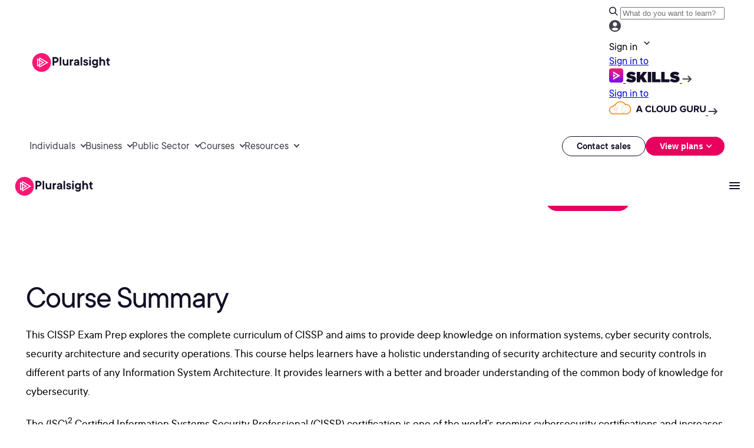

--- FILE ---
content_type: text/css;charset=utf-8
request_url: https://www.pluralsight.com/etc.clientlibs/ps/clientlibs/clientlib-print.lc-3284bee05f630f431af186260e653ca8-lc.min.css
body_size: -556
content:
.full-logo{z-index:9999;display:block}
@page{margin-top:0;margin-bottom:0}
.statistics-text .statistics-text-component .text-simple.statistics-text-number p{-webkit-print-color-adjust:exact;color-adjust:exact}

--- FILE ---
content_type: text/css;charset=utf-8
request_url: https://www.pluralsight.com/etc.clientlibs/ps/components/organisms/simple-hero/clientlibs.lc-586e197c36026a404bffb99278fa11b1-lc.min.css
body_size: 712
content:
.cmp-simple-hero.-pink-indigo .simple-hero.ps-gradient-theme{background-color:#1b1834;background-image:radial-gradient(90.8% 208.95% at 22.36% 161.6%,rgba(255,22,109,0.6) 0,rgba(255,22,117,0) 100%)}
@media screen and (min-width:1024px){.cmp-simple-hero.-pink-indigo .simple-hero.ps-gradient-theme{background-color:#2a2753;background-image:radial-gradient(90.8% 208.95% at 22.36% 161.6%,rgba(255,22,109,0.6) 0,rgba(255,22,117,0) 100%),url("../../../../../etc.clientlibs/ps/clientlibs/clientlib-site/resources/images/simple-hero/simple-hero-logo-stripes.png"),url("../../../../../etc.clientlibs/ps/clientlibs/clientlib-site/resources/images/simple-hero/simple-hero-logo-dots.png");background-size:100%,354px,356px;background-position:center,88px 0,93% 0;background-repeat:no-repeat,no-repeat,no-repeat;background-blend-mode:normal}
}
.cmp-simple-hero.-pink-indigo.-show-decal .simple-hero.ps-gradient-theme{background-color:#1b1834;background-image:radial-gradient(90.8% 208.95% at 22.36% 161.6%,rgba(255,22,109,0.6) 0,rgba(255,22,117,0) 100%)}
@media screen and (min-width:1024px){.cmp-simple-hero.-pink-indigo.-show-decal .simple-hero.ps-gradient-theme{background-color:#2a2753;background-image:radial-gradient(90.8% 208.95% at 22.36% 161.6%,rgba(255,22,109,0.6) 0,rgba(255,22,117,0) 100%),url("../../../../../etc.clientlibs/ps/clientlibs/clientlib-site/resources/images/simple-hero/simple-hero-logo-stripes.png"),url("../../../../../etc.clientlibs/ps/clientlibs/clientlib-site/resources/images/simple-hero/simple-hero-logo-dots.png");background-size:100%,354px,356px;background-position:center,88px 0,93% 0;background-repeat:no-repeat,no-repeat,no-repeat;background-blend-mode:normal}
}
.cmp-simple-hero.-pink-indigo.-show-decal .simple-hero.ps-gradient-theme .simple-hero-content-wrapper{background-image:url("../../../../../etc.clientlibs/ps/clientlibs/clientlib-site/resources/images/simple-hero/simple-hero-logo-blocks-mobile.png");background-size:100% auto;background-position:center 117%;background-repeat:no-repeat,no-repeat;background-blend-mode:soft-light;padding-top:56px;padding-bottom:31.6%}
@media screen and (min-width:768px){.cmp-simple-hero.-pink-indigo.-show-decal .simple-hero.ps-gradient-theme .simple-hero-content-wrapper{background-position:center 212%}
}
@media screen and (min-width:1024px){.cmp-simple-hero.-pink-indigo.-show-decal .simple-hero.ps-gradient-theme .simple-hero-content-wrapper{background-image:url("../../../../../etc.clientlibs/ps/clientlibs/clientlib-site/resources/images/simple-hero/simple-hero-logo-blocks-desktop.png");background-position:left bottom;background-size:349px auto;padding-bottom:80px}
}
.cmp-simple-hero.-indigo-blue .simple-hero.ps-gradient-theme{background-color:#2a2753}
.cmp-simple-hero.-indigo-blue .simple-hero.ps-gradient-theme .simple-hero-content-wrapper{background-image:radial-gradient(104.36% 275.8% at 127.64% 105.6%,rgba(74,51,209,0.4) 0,rgba(74,51,209,0) 100%),url("../../../../../etc.clientlibs/ps/clientlibs/clientlib-site/resources/images/simple-hero/simple-hero-stripes.png");background-size:auto 100%;background-position:center;background-repeat:no-repeat}
@media screen and (min-width:1024px){.cmp-simple-hero.-indigo-blue .simple-hero.ps-gradient-theme .simple-hero-content-wrapper{background-image:url("../../../../../etc.clientlibs/ps/clientlibs/clientlib-site/resources/images/simple-hero/simple-hero-stripes.png"),url("../../../../../etc.clientlibs/ps/clientlibs/clientlib-site/resources/images/simple-hero/simple-hero-waves.png"),radial-gradient(104.36% 275.8% at 127.64% 105.6%,rgba(74,51,209,0.4) 0,rgba(74,51,209,0) 100%);background-repeat:no-repeat,no-repeat,no-repeat;background-position:0 0,100% 0,center;background-blend-mode:hue}
}
.cmp-simple-hero.-center-aligned{text-align:center}
.cmp-simple-hero.-center-aligned .simple-hero .simple-hero-content-wrapper .simple-hero-text-section{max-width:1240px}
.cmp-simple-hero.-left-aligned{text-align:left}
.cmp-simple-hero .simple-hero>.simple-hero-content-wrapper{padding:48px 24px}
@media screen and (min-width:1024px){.cmp-simple-hero .simple-hero>.simple-hero-content-wrapper{margin:0 auto;padding:80px 100px}
}
.cmp-simple-hero .simple-hero>.simple-hero-content-wrapper>.simple-hero-text-section{margin:0 auto;max-width:1240px}
.cmp-simple-hero .simple-hero>.simple-hero-content-wrapper>.simple-hero-text-section>.simple-hero-eyebrow .text-simple-wrapper p{margin:0 0 8px;color:#ff1675;font-size:16px;line-height:22px;font-weight:700}
@media screen and (min-width:1024px){.cmp-simple-hero .simple-hero>.simple-hero-content-wrapper>.simple-hero-text-section>.simple-hero-eyebrow .text-simple-wrapper p{font-family:"PS Commons Bold",Helvetica,Roboto,Arial,sans-serif;font-size:20px;line-height:32px;font-weight:700}
}
.cmp-simple-hero .simple-hero>.simple-hero-content-wrapper>.simple-hero-text-section>.simple-hero-text.text.rich-text-editor>.rich-text-editor-component p,.cmp-simple-hero .simple-hero>.simple-hero-content-wrapper>.simple-hero-text-section>.simple-hero-text.text.rich-text-editor>.rich-text-editor-component span,.cmp-simple-hero .simple-hero>.simple-hero-content-wrapper>.simple-hero-text-section>.simple-hero-text.text.rich-text-editor>.rich-text-editor-component a{color:#fff;font-size:16px;line-height:28px;font-weight:500;margin:0}
@media screen and (min-width:1024px){.cmp-simple-hero .simple-hero>.simple-hero-content-wrapper>.simple-hero-text-section>.simple-hero-text.text.rich-text-editor>.rich-text-editor-component p,.cmp-simple-hero .simple-hero>.simple-hero-content-wrapper>.simple-hero-text-section>.simple-hero-text.text.rich-text-editor>.rich-text-editor-component span,.cmp-simple-hero .simple-hero>.simple-hero-content-wrapper>.simple-hero-text-section>.simple-hero-text.text.rich-text-editor>.rich-text-editor-component a{font-size:20px;line-height:32px;font-weight:500}
}
.cmp-simple-hero .simple-hero>.simple-hero-content-wrapper>.simple-hero-text-section>.simple-hero-text.text.rich-text-editor>.rich-text-editor-component a{color:#ff5297}
.cmp-simple-hero .simple-hero>.simple-hero-content-wrapper>.simple-hero-text-section>.simple-hero-text.text.rich-text-editor>.rich-text-editor-component p{margin:12px 0 0}
.cmp-ps-button-print{max-width:900px;margin:0 auto;text-align:right;padding-right:20px}
.cmp-ps-button-print .print-button{margin-left:20px;margin-top:20px;cursor:pointer;border:2px solid transparent;background:#e7005e;color:#fff;text-transform:unset;letter-spacing:unset;border-radius:999px;padding:8px 34px;font-family:PS Commons Bold;font-size:14px}
.cmp-ps-button-print .print-button:hover{background:#ff1675;box-shadow:none}
@media print{.cmp-simple-hero .print-button{display:none !important}
.simple-title-text-container{padding:0 !important}
#skipContent,#transcend-consent-manager,.g3p-main-nav-header,.g3p-main-nav--container,.g3p-nav-mobile--container,.main-header-dialog-modal,.ps-footer,.content-grid,.cmp-testimonials,.hero-wrapper,#drift-frame-controller{display:none !important}
}

--- FILE ---
content_type: text/css;charset=utf-8
request_url: https://www.pluralsight.com/etc.clientlibs/ps/components/organisms/simple-title-text/clientlibs.lc-d7628a0aff596840aea33450d1076897-lc.min.css
body_size: 479
content:
.simple-title-text>.simple-title-text-component h1,.simple-title-text>.simple-title-text-component h2,.simple-title-text>.simple-title-text-component h3,.simple-title-text>.simple-title-text-component h4,.simple-title-text>.simple-title-text-component h5,.simple-title-text>.simple-title-text-component h6{font-family:"PS Commons Bold",Helvetica,Roboto,Arial,sans-serif;margin:0}
.simple-title-text>.simple-title-text-component .text-simple-wrapper{margin-bottom:0}
.simple-title-text>.simple-title-text-component .text-simple-wrapper p{font-family:"PS Commons Bold",Helvetica,Roboto,Arial,sans-serif;font-size:18px;color:#ff1675;margin:0}
.simple-title-text>.simple-title-text-component .rich-text-editor p{font-family:"PS Commons",Helvetica,Roboto,Arial,sans-serif;font-size:17px;font-weight:500}
.simple-title-text>.simple-title-text-component .rich-text-editor.simple-title-text-rte .rich-text-editor-component ul li{font-size:17px}
.simple-title-text>.simple-title-text-component .simple-text-cta-button-section{display:flex;flex-wrap:wrap;justify-content:flex-start;align-items:center;margin:0 auto 0 0}
.simple-title-text>.simple-title-text-component .simple-text-cta-button-section.-wcmmode-edit>.cmp-ps-button>.ps-button{min-width:100px;min-height:20px}
.simple-title-text>.simple-title-text-component .simple-text-cta-button-section .cmp-ps-button{padding-right:0}
.simple-title-text>.simple-title-text-component .simple-text-cta-button-section .cmp-ps-button:first-child{margin:20px 0}
@media screen and (max-width:767px){.simple-title-text>.simple-title-text-component .simple-text-cta-button-section .cmp-ps-button:first-child{margin:20px 0 20px 20px}
}
.simple-title-text>.simple-title-text-component .simple-text-cta-button-section .cmp-ps-button:nth-child(2){margin:0 0 0 20px}
@media screen and (max-width:767px){.simple-title-text>.simple-title-text-component .simple-text-cta-button-section .cmp-ps-button:nth-child(2){margin:20px 0 20px 20px}
}
.simple-title-text>.simple-title-text-component .simple-text-cta-button-section .cmp-ps-button:nth-child(3){margin:0 0 20px 0}
@media screen and (max-width:767px){.simple-title-text>.simple-title-text-component .simple-text-cta-button-section .cmp-ps-button:nth-child(3){margin:20px 0 20px 20px}
}
.simple-title-text>.simple-title-text-component .simple-title-text-container{max-width:1240px;margin:0 auto;width:100%;padding:120px 24px}
.simple-title-text>.simple-title-text-component.simple-bkgd-light{background-color:#fff}
.simple-title-text>.simple-title-text-component.simple-bkgd-grey{background-color:#f4f7fa}
.simple-title-text>.simple-title-text-component.simple-bkgd-transparent{background-color:transparent}
.simple-title-text>.simple-title-text-component.dark-purple{background-color:#130f25}
.simple-title-text>.simple-title-text-component.dark-purple h1,.simple-title-text>.simple-title-text-component.dark-purple h2,.simple-title-text>.simple-title-text-component.dark-purple h3,.simple-title-text>.simple-title-text-component.dark-purple h4,.simple-title-text>.simple-title-text-component.dark-purple h5,.simple-title-text>.simple-title-text-component.dark-purple h6{color:#fff}
.simple-title-text>.simple-title-text-component.dark-purple .rich-text-editor-component p{color:#fff}
.simple-title-text>.simple-title-text-component.dark-purple .text-simple-wrapper p{color:#ff5297}
.simple-title-text>.simple-title-text-component.simple-bkgd-dark,.simple-title-text>.simple-title-text-component.gradient-pink-purple{background-color:#242145}
.simple-title-text>.simple-title-text-component.simple-bkgd-dark h1,.simple-title-text>.simple-title-text-component.gradient-pink-purple h1,.simple-title-text>.simple-title-text-component.simple-bkgd-dark h2,.simple-title-text>.simple-title-text-component.gradient-pink-purple h2,.simple-title-text>.simple-title-text-component.simple-bkgd-dark h3,.simple-title-text>.simple-title-text-component.gradient-pink-purple h3,.simple-title-text>.simple-title-text-component.simple-bkgd-dark h4,.simple-title-text>.simple-title-text-component.gradient-pink-purple h4,.simple-title-text>.simple-title-text-component.simple-bkgd-dark h5,.simple-title-text>.simple-title-text-component.gradient-pink-purple h5,.simple-title-text>.simple-title-text-component.simple-bkgd-dark h6,.simple-title-text>.simple-title-text-component.gradient-pink-purple h6{color:#fff}
.simple-title-text>.simple-title-text-component.simple-bkgd-dark .rich-text-editor-component p,.simple-title-text>.simple-title-text-component.gradient-pink-purple .rich-text-editor-component p{color:#fff}
.simple-title-text>.simple-title-text-component.simple-bkgd-dark .text-simple-wrapper p,.simple-title-text>.simple-title-text-component.gradient-pink-purple .text-simple-wrapper p{color:#ff5297}
.simple-title-text>.simple-title-text-component.text-left-aligned{text-align:left}
.simple-title-text>.simple-title-text-component.text-left-aligned .simple-text-cta-button-section{justify-content:flex-start}
@media screen and (max-width:767px){.simple-title-text>.simple-title-text-component.text-left-aligned .cmp-ps-button{margin-left:0 !important}
}
.simple-title-text>.simple-title-text-component.text-center-aligned{text-align:center}
.simple-title-text>.simple-title-text-component.text-center-aligned .simple-text-cta-button-section{justify-content:center}
.simple-title-text>.simple-title-text-component.text-right-aligned{text-align:right}
.simple-title-text>.simple-title-text-component.text-right-aligned .simple-text-cta-button-section{justify-content:flex-end}
.simple-title-text-component--container{background:radial-gradient(218.74% 846.74% at -16.17% 117.76%,rgba(255,22,117,0.4) 8.59%,rgba(119,14,247,0.4) 17.37%,rgba(119,14,247,0) 30.75%,#ff1675 100%)}
.simple-title-text-title{margin-bottom:12px}
.simple-text--triangles{background-image:url("../../../../../etc.clientlibs/ps/clientlibs/clientlib-site/resources/images/hero/patterns-title-text.png");background-blend-mode:soft-light;background-size:100% 100%;background-position:center center;background-repeat:no-repeat}
@media screen and (max-width:767px){.simple-text--triangles{background-image:url("../../../../../etc.clientlibs/ps/clientlibs/clientlib-site/resources/images/marketing-banner-background-mobile.png")}
}
.simple-text--dots{background-image:url("../../../../../etc.clientlibs/pluralsight/clientlibs/clientlib-main/resources/images/simple-title-text/halftone-white.png");background-blend-mode:overlay;background-size:contain;background-position:center right;background-repeat:no-repeat}
.simple-title-style--sidebyside{display:flex;justify-content:space-between;gap:40px}
@media screen and (max-width:1023px){.simple-title-style--sidebyside{flex-direction:column;gap:0}
}
.simple-title-style--sidebysidebutton{min-width:fit-content;margin:0 !important}
@media screen and (max-width:1023px){.simple-title-style--sidebysidebutton{min-width:100%}
}

--- FILE ---
content_type: text/css;charset=utf-8
request_url: https://www.pluralsight.com/etc.clientlibs/ps/components/molecules/resource-card/clientlibs/site.lc-46c0fa649a00b7172841f6572b138111-lc.min.css
body_size: 2842
content:
@font-face{font-family:'PS Commons';src:url('../../../../../../etc.clientlibs/pluralsight/clientlibs/clientlib-main/resources/fonts/tt-commons/ps_tt_commons_regular-webfont.woff2') format('woff2'),url('../../../../../../etc.clientlibs/pluralsight/clientlibs/clientlib-main/resources/fonts/tt-commons/ps_tt_commons_regular-webfont.woff') format('woff');font-weight:normal;font-style:normal;font-display:swap}
@font-face{font-family:'PS Commons Bold';src:url('../../../../../../etc.clientlibs/pluralsight/clientlibs/clientlib-main/resources/fonts/tt-commons/ps_tt_commons_bold-webfont.woff2') format('woff2'),url('../../../../../../etc.clientlibs/pluralsight/clientlibs/clientlib-main/resources/fonts/tt-commons/ps_tt_commons_bold-webfont.woff') format('woff');font-weight:normal;font-style:normal;font-display:swap}
@font-face{font-family:'PS Commons Italic';src:url('../../../../../../etc.clientlibs/pluralsight/clientlibs/clientlib-main/resources/fonts/tt-commons/ps_tt_commons_italic-webfont.woff2') format('woff2'),url('../../../../../../etc.clientlibs/pluralsight/clientlibs/clientlib-main/resources/fonts/tt-commons/ps_tt_commons_italic-webfont.woff') format('woff');font-weight:normal;font-style:normal;font-display:swap}
@font-face{font-family:'PS Commons Black Italic';src:url('../../../../../../etc.clientlibs/pluralsight/clientlibs/clientlib-main/resources/fonts/tt-commons/ps_tt_commons_black_italic-webfont.woff2') format('woff2'),url('../../../../../../etc.clientlibs/pluralsight/clientlibs/clientlib-main/resources/fonts/tt-commons/ps_tt_commons_black_italic-webfont.woff') format('woff');font-weight:normal;font-style:normal;font-display:swap}
@font-face{font-family:'PS Commons Black';src:url('../../../../../../etc.clientlibs/pluralsight/clientlibs/clientlib-main/resources/fonts/tt-commons/ps_tt_commons_black-webfont.woff2') format('woff2'),url('../../../../../../etc.clientlibs/pluralsight/clientlibs/clientlib-main/resources/fonts/tt-commons/ps_tt_commons_black-webfont.woff') format('woff');font-weight:normal;font-style:normal;font-display:swap}
@font-face{font-family:'PS Commons Bold Italic';src:url('../../../../../../etc.clientlibs/pluralsight/clientlibs/clientlib-main/resources/fonts/tt-commons/ps_tt_commons_bold_italic-webfont.woff2') format('woff2'),url('../../../../../../etc.clientlibs/pluralsight/clientlibs/clientlib-main/resources/fonts/tt-commons/ps_tt_commons_bold_italic-webfont.woff') format('woff');font-weight:normal;font-style:normal;font-display:swap}
@font-face{font-family:'PS Commons Book Italic';src:url('../../../../../../etc.clientlibs/pluralsight/clientlibs/clientlib-main/resources/fonts/tt-commons/ps_tt_commons_book_italic-webfont.woff2') format('woff2'),url('../../../../../../etc.clientlibs/pluralsight/clientlibs/clientlib-main/resources/fonts/tt-commons/ps_tt_commons_book_italic-webfont.woff') format('woff');font-weight:normal;font-style:normal;font-display:swap}
@font-face{font-family:'PS Commons Book';src:url('../../../../../../etc.clientlibs/pluralsight/clientlibs/clientlib-main/resources/fonts/tt-commons/ps_tt_commons_book-webfont.woff2') format('woff2'),url('../../../../../../etc.clientlibs/pluralsight/clientlibs/clientlib-main/resources/fonts/tt-commons/ps_tt_commons_book-webfont.woff') format('woff');font-weight:normal;font-style:normal;font-display:swap}
@font-face{font-family:'PS Commons Demibold Italic';src:url('../../../../../../etc.clientlibs/pluralsight/clientlibs/clientlib-main/resources/fonts/tt-commons/ps_tt_commons_demibold_italic-webfont.woff2') format('woff2'),url('../../../../../../etc.clientlibs/pluralsight/clientlibs/clientlib-main/resources/fonts/tt-commons/ps_tt_commons_demibold_italic-webfont.woff') format('woff');font-weight:normal;font-style:normal;font-display:swap}
@font-face{font-family:'PS Commons Demibold';src:url('../../../../../../etc.clientlibs/pluralsight/clientlibs/clientlib-main/resources/fonts/tt-commons/ps_tt_commons_demibold-webfont.woff2') format('woff2'),url('../../../../../../etc.clientlibs/pluralsight/clientlibs/clientlib-main/resources/fonts/tt-commons/ps_tt_commons_demibold-webfont.woff') format('woff');font-weight:normal;font-style:normal;font-display:swap}
@font-face{font-family:'PS Commons Extra Bold Italic';src:url('../../../../../../etc.clientlibs/pluralsight/clientlibs/clientlib-main/resources/fonts/tt-commons/ps_tt_commons_extrabold_italic-webfont.woff2') format('woff2'),url('../../../../../../etc.clientlibs/pluralsight/clientlibs/clientlib-main/resources/fonts/tt-commons/ps_tt_commons_extrabold_italic-webfont.woff') format('woff');font-weight:normal;font-style:normal;font-display:swap}
@font-face{font-family:'PS Commons Extra Bold';src:url('../../../../../../etc.clientlibs/pluralsight/clientlibs/clientlib-main/resources/fonts/tt-commons/ps_tt_commons_extrabold-webfont.woff2') format('woff2'),url('../../../../../../etc.clientlibs/pluralsight/clientlibs/clientlib-main/resources/fonts/tt-commons/ps_tt_commons_extrabold-webfont.woff') format('woff');font-weight:normal;font-style:normal;font-display:swap}
@font-face{font-family:'PS Commons Extra Light Italic';src:url('../../../../../../etc.clientlibs/pluralsight/clientlibs/clientlib-main/resources/fonts/tt-commons/ps_tt_commons_extralight_italic-webfont.woff2') format('woff2'),url('../../../../../../etc.clientlibs/pluralsight/clientlibs/clientlib-main/resources/fonts/tt-commons/ps_tt_commons_extralight_italic-webfont.woff') format('woff');font-weight:normal;font-style:normal;font-display:swap}
@font-face{font-family:'PS Commons Extra Light';src:url('../../../../../../etc.clientlibs/pluralsight/clientlibs/clientlib-main/resources/fonts/tt-commons/ps_tt_commons_extralight-webfont.woff2') format('woff2'),url('../../../../../../etc.clientlibs/pluralsight/clientlibs/clientlib-main/resources/fonts/tt-commons/ps_tt_commons_extralight-webfont.woff') format('woff');font-weight:normal;font-style:normal;font-display:swap}
@font-face{font-family:'PS Commons Light Italic';src:url('../../../../../../etc.clientlibs/pluralsight/clientlibs/clientlib-main/resources/fonts/tt-commons/ps_tt_commons_light_italic-webfont.woff2') format('woff2'),url('../../../../../../etc.clientlibs/pluralsight/clientlibs/clientlib-main/resources/fonts/tt-commons/ps_tt_commons_light_italic-webfont.woff') format('woff');font-weight:normal;font-style:normal;font-display:swap}
@font-face{font-family:'PS Commons Light';src:url('../../../../../../etc.clientlibs/pluralsight/clientlibs/clientlib-main/resources/fonts/tt-commons/ps_tt_commons_light-webfont.woff2') format('woff2'),url('../../../../../../etc.clientlibs/pluralsight/clientlibs/clientlib-main/resources/fonts/tt-commons/ps_tt_commons_light-webfont.woff') format('woff');font-weight:normal;font-style:normal;font-display:swap}
@font-face{font-family:'PS Commons Medium Italic';src:url('../../../../../../etc.clientlibs/pluralsight/clientlibs/clientlib-main/resources/fonts/tt-commons/ps_tt_commons_medium_italic-webfont.woff2') format('woff2'),url('../../../../../../etc.clientlibs/pluralsight/clientlibs/clientlib-main/resources/fonts/tt-commons/ps_tt_commons_medium_italic-webfont.woff') format('woff');font-weight:normal;font-style:normal;font-display:swap}
@font-face{font-family:'PS Commons Medium';src:url('../../../../../../etc.clientlibs/pluralsight/clientlibs/clientlib-main/resources/fonts/tt-commons/ps_tt_commons_medium-webfont.woff2') format('woff2'),url('../../../../../../etc.clientlibs/pluralsight/clientlibs/clientlib-main/resources/fonts/tt-commons/ps_tt_commons_medium-webfont.woff') format('woff');font-weight:normal;font-style:normal;font-display:swap}
@font-face{font-family:'PS Commons Thin Italic';src:url('../../../../../../etc.clientlibs/pluralsight/clientlibs/clientlib-main/resources/fonts/tt-commons/ps_tt_commons_thin_italic-webfont.woff2') format('woff2'),url('../../../../../../etc.clientlibs/pluralsight/clientlibs/clientlib-main/resources/fonts/tt-commons/ps_tt_commons_thin_italic-webfont.woff') format('woff');font-weight:normal;font-style:normal;font-display:swap}
@font-face{font-family:'PS Commons Thin';src:url('../../../../../../etc.clientlibs/pluralsight/clientlibs/clientlib-main/resources/fonts/tt-commons/ps_tt_commons_thin-webfont.woff2') format('woff2'),url('../../../../../../etc.clientlibs/pluralsight/clientlibs/clientlib-main/resources/fonts/tt-commons/ps_tt_commons_thin-webfont.woff') format('woff');font-weight:normal;font-style:normal;font-display:swap}
@font-face{font-family:'FontAwesome';src:url('../../../../../../etc.clientlibs/ps/clientlibs/clientlib-site/resources/fonts/fontawesome-webfont.woff2') format('woff2'),url('../../../../../../etc.clientlibs/ps/clientlibs/clientlib-site/resources/fonts/fontawesome-webfont.woff') format('woff');font-weight:normal;font-style:normal;font-display:swap}
.card-wrapper{display:block;padding:16px;border-radius:16px;text-decoration:none;background-color:#fff;color:#130f25;position:relative}
.-dark-background .card-wrapper{background-color:#242145;color:#fff}
.card-wrapper .resource-card-image-wrapper{position:relative;min-height:45px}
.card-wrapper .resource-card-image-wrapper .resource-card-type-decal-wrapper{position:absolute;padding:6px 10px 6px 13px;top:16px;right:16px;border-radius:42px;font-size:14px;line-height:16px;font-weight:700}
.card-wrapper .resource-card-image-wrapper .resource-card-type-decal-wrapper.-no-image{top:0;right:0}
.card-wrapper .decals{position:absolute;top:32px;right:32px;z-index:9999;font-size:14px;line-height:16px;font-weight:700}
.card-wrapper .decals .resource-card-type-decal-wrapper{padding:6px 10px 6px 13px;border-radius:42px}
.card-wrapper .resource-card-title,.card-wrapper .cmp-title__text{font-size:16px;line-height:22px;font-weight:700;margin-top:24px}
.card-wrapper .resource-card-eyebrow p{font-size:12px;line-height:14px;font-weight:700;color:#d60056;margin:16px 0 0}
.card-wrapper .rich-text-editor-component,.card-wrapper .rich-text-editor-component p{font-size:16px;line-height:28px;font-weight:400}
.card-wrapper .resource-card-link{font-size:16px;line-height:24px;font-weight:600}
.-list .resource-card .card-wrapper{width:100%;padding:24px 24px 8px;border-bottom:1px solid #130f25;border-radius:0;background-color:transparent}
.-list .resource-card .card-wrapper .resource-card-image-wrapper{min-height:auto}
.-list .resource-card .card-wrapper .resource-card-title{margin:0 0 5.5px}
.resource-card-image,.cmp-image__image{max-width:100%;height:150px}
.resource-card-image>img.ps-image,.cmp-image__image>img.ps-image{border-radius:8px;object-fit:cover;object-position:center;width:100%;height:100%}
.resource-card.-list-style .-grid-style{display:none}
.resource-card.-grid-style .-list-style{display:none}
@font-face{font-family:'PS Commons';src:url('../../../../../../etc.clientlibs/pluralsight/clientlibs/clientlib-main/resources/fonts/tt-commons/ps_tt_commons_regular-webfont.woff2') format('woff2'),url('../../../../../../etc.clientlibs/pluralsight/clientlibs/clientlib-main/resources/fonts/tt-commons/ps_tt_commons_regular-webfont.woff') format('woff');font-weight:normal;font-style:normal;font-display:swap}
@font-face{font-family:'PS Commons Bold';src:url('../../../../../../etc.clientlibs/pluralsight/clientlibs/clientlib-main/resources/fonts/tt-commons/ps_tt_commons_bold-webfont.woff2') format('woff2'),url('../../../../../../etc.clientlibs/pluralsight/clientlibs/clientlib-main/resources/fonts/tt-commons/ps_tt_commons_bold-webfont.woff') format('woff');font-weight:normal;font-style:normal;font-display:swap}
@font-face{font-family:'PS Commons Italic';src:url('../../../../../../etc.clientlibs/pluralsight/clientlibs/clientlib-main/resources/fonts/tt-commons/ps_tt_commons_italic-webfont.woff2') format('woff2'),url('../../../../../../etc.clientlibs/pluralsight/clientlibs/clientlib-main/resources/fonts/tt-commons/ps_tt_commons_italic-webfont.woff') format('woff');font-weight:normal;font-style:normal;font-display:swap}
@font-face{font-family:'PS Commons Black Italic';src:url('../../../../../../etc.clientlibs/pluralsight/clientlibs/clientlib-main/resources/fonts/tt-commons/ps_tt_commons_black_italic-webfont.woff2') format('woff2'),url('../../../../../../etc.clientlibs/pluralsight/clientlibs/clientlib-main/resources/fonts/tt-commons/ps_tt_commons_black_italic-webfont.woff') format('woff');font-weight:normal;font-style:normal;font-display:swap}
@font-face{font-family:'PS Commons Black';src:url('../../../../../../etc.clientlibs/pluralsight/clientlibs/clientlib-main/resources/fonts/tt-commons/ps_tt_commons_black-webfont.woff2') format('woff2'),url('../../../../../../etc.clientlibs/pluralsight/clientlibs/clientlib-main/resources/fonts/tt-commons/ps_tt_commons_black-webfont.woff') format('woff');font-weight:normal;font-style:normal;font-display:swap}
@font-face{font-family:'PS Commons Bold Italic';src:url('../../../../../../etc.clientlibs/pluralsight/clientlibs/clientlib-main/resources/fonts/tt-commons/ps_tt_commons_bold_italic-webfont.woff2') format('woff2'),url('../../../../../../etc.clientlibs/pluralsight/clientlibs/clientlib-main/resources/fonts/tt-commons/ps_tt_commons_bold_italic-webfont.woff') format('woff');font-weight:normal;font-style:normal;font-display:swap}
@font-face{font-family:'PS Commons Book Italic';src:url('../../../../../../etc.clientlibs/pluralsight/clientlibs/clientlib-main/resources/fonts/tt-commons/ps_tt_commons_book_italic-webfont.woff2') format('woff2'),url('../../../../../../etc.clientlibs/pluralsight/clientlibs/clientlib-main/resources/fonts/tt-commons/ps_tt_commons_book_italic-webfont.woff') format('woff');font-weight:normal;font-style:normal;font-display:swap}
@font-face{font-family:'PS Commons Book';src:url('../../../../../../etc.clientlibs/pluralsight/clientlibs/clientlib-main/resources/fonts/tt-commons/ps_tt_commons_book-webfont.woff2') format('woff2'),url('../../../../../../etc.clientlibs/pluralsight/clientlibs/clientlib-main/resources/fonts/tt-commons/ps_tt_commons_book-webfont.woff') format('woff');font-weight:normal;font-style:normal;font-display:swap}
@font-face{font-family:'PS Commons Demibold Italic';src:url('../../../../../../etc.clientlibs/pluralsight/clientlibs/clientlib-main/resources/fonts/tt-commons/ps_tt_commons_demibold_italic-webfont.woff2') format('woff2'),url('../../../../../../etc.clientlibs/pluralsight/clientlibs/clientlib-main/resources/fonts/tt-commons/ps_tt_commons_demibold_italic-webfont.woff') format('woff');font-weight:normal;font-style:normal;font-display:swap}
@font-face{font-family:'PS Commons Demibold';src:url('../../../../../../etc.clientlibs/pluralsight/clientlibs/clientlib-main/resources/fonts/tt-commons/ps_tt_commons_demibold-webfont.woff2') format('woff2'),url('../../../../../../etc.clientlibs/pluralsight/clientlibs/clientlib-main/resources/fonts/tt-commons/ps_tt_commons_demibold-webfont.woff') format('woff');font-weight:normal;font-style:normal;font-display:swap}
@font-face{font-family:'PS Commons Extra Bold Italic';src:url('../../../../../../etc.clientlibs/pluralsight/clientlibs/clientlib-main/resources/fonts/tt-commons/ps_tt_commons_extrabold_italic-webfont.woff2') format('woff2'),url('../../../../../../etc.clientlibs/pluralsight/clientlibs/clientlib-main/resources/fonts/tt-commons/ps_tt_commons_extrabold_italic-webfont.woff') format('woff');font-weight:normal;font-style:normal;font-display:swap}
@font-face{font-family:'PS Commons Extra Bold';src:url('../../../../../../etc.clientlibs/pluralsight/clientlibs/clientlib-main/resources/fonts/tt-commons/ps_tt_commons_extrabold-webfont.woff2') format('woff2'),url('../../../../../../etc.clientlibs/pluralsight/clientlibs/clientlib-main/resources/fonts/tt-commons/ps_tt_commons_extrabold-webfont.woff') format('woff');font-weight:normal;font-style:normal;font-display:swap}
@font-face{font-family:'PS Commons Extra Light Italic';src:url('../../../../../../etc.clientlibs/pluralsight/clientlibs/clientlib-main/resources/fonts/tt-commons/ps_tt_commons_extralight_italic-webfont.woff2') format('woff2'),url('../../../../../../etc.clientlibs/pluralsight/clientlibs/clientlib-main/resources/fonts/tt-commons/ps_tt_commons_extralight_italic-webfont.woff') format('woff');font-weight:normal;font-style:normal;font-display:swap}
@font-face{font-family:'PS Commons Extra Light';src:url('../../../../../../etc.clientlibs/pluralsight/clientlibs/clientlib-main/resources/fonts/tt-commons/ps_tt_commons_extralight-webfont.woff2') format('woff2'),url('../../../../../../etc.clientlibs/pluralsight/clientlibs/clientlib-main/resources/fonts/tt-commons/ps_tt_commons_extralight-webfont.woff') format('woff');font-weight:normal;font-style:normal;font-display:swap}
@font-face{font-family:'PS Commons Light Italic';src:url('../../../../../../etc.clientlibs/pluralsight/clientlibs/clientlib-main/resources/fonts/tt-commons/ps_tt_commons_light_italic-webfont.woff2') format('woff2'),url('../../../../../../etc.clientlibs/pluralsight/clientlibs/clientlib-main/resources/fonts/tt-commons/ps_tt_commons_light_italic-webfont.woff') format('woff');font-weight:normal;font-style:normal;font-display:swap}
@font-face{font-family:'PS Commons Light';src:url('../../../../../../etc.clientlibs/pluralsight/clientlibs/clientlib-main/resources/fonts/tt-commons/ps_tt_commons_light-webfont.woff2') format('woff2'),url('../../../../../../etc.clientlibs/pluralsight/clientlibs/clientlib-main/resources/fonts/tt-commons/ps_tt_commons_light-webfont.woff') format('woff');font-weight:normal;font-style:normal;font-display:swap}
@font-face{font-family:'PS Commons Medium Italic';src:url('../../../../../../etc.clientlibs/pluralsight/clientlibs/clientlib-main/resources/fonts/tt-commons/ps_tt_commons_medium_italic-webfont.woff2') format('woff2'),url('../../../../../../etc.clientlibs/pluralsight/clientlibs/clientlib-main/resources/fonts/tt-commons/ps_tt_commons_medium_italic-webfont.woff') format('woff');font-weight:normal;font-style:normal;font-display:swap}
@font-face{font-family:'PS Commons Medium';src:url('../../../../../../etc.clientlibs/pluralsight/clientlibs/clientlib-main/resources/fonts/tt-commons/ps_tt_commons_medium-webfont.woff2') format('woff2'),url('../../../../../../etc.clientlibs/pluralsight/clientlibs/clientlib-main/resources/fonts/tt-commons/ps_tt_commons_medium-webfont.woff') format('woff');font-weight:normal;font-style:normal;font-display:swap}
@font-face{font-family:'PS Commons Thin Italic';src:url('../../../../../../etc.clientlibs/pluralsight/clientlibs/clientlib-main/resources/fonts/tt-commons/ps_tt_commons_thin_italic-webfont.woff2') format('woff2'),url('../../../../../../etc.clientlibs/pluralsight/clientlibs/clientlib-main/resources/fonts/tt-commons/ps_tt_commons_thin_italic-webfont.woff') format('woff');font-weight:normal;font-style:normal;font-display:swap}
@font-face{font-family:'PS Commons Thin';src:url('../../../../../../etc.clientlibs/pluralsight/clientlibs/clientlib-main/resources/fonts/tt-commons/ps_tt_commons_thin-webfont.woff2') format('woff2'),url('../../../../../../etc.clientlibs/pluralsight/clientlibs/clientlib-main/resources/fonts/tt-commons/ps_tt_commons_thin-webfont.woff') format('woff');font-weight:normal;font-style:normal;font-display:swap}
@font-face{font-family:'FontAwesome';src:url('../../../../../../etc.clientlibs/ps/clientlibs/clientlib-site/resources/fonts/fontawesome-webfont.woff2') format('woff2'),url('../../../../../../etc.clientlibs/ps/clientlibs/clientlib-site/resources/fonts/fontawesome-webfont.woff') format('woff');font-weight:normal;font-style:normal;font-display:swap}
.resource-card-type-decal-wrapper.-blog,.resource-card-type-decal-wrapper.-guide{background:-moz-linear-gradient(104deg,#ff1675 0,#ff7b01 100%);background:-webkit-linear-gradient(104deg,#ff1675 0,#ff7b01 100%);background:linear-gradient(104deg,#ff1675 0,#ff7b01 100%);color:#fff}
.resource-card-type-decal-wrapper.-blog:before,.resource-card-type-decal-wrapper.-guide:before{content:'';display:inline-block;height:12px;width:12px;margin-right:7px;position:relative;top:0;-webkit-mask:url('../../../../../../etc.clientlibs/ps/clientlibs/clientlib-site/resources/images/card-decals/blog.svg') no-repeat 50% 50%;mask:url('../../../../../../etc.clientlibs/ps/clientlibs/clientlib-site/resources/images/card-decals/blog.svg') no-repeat 50% 50%;-webkit-mask-size:cover;mask-size:cover;background-color:#fff}
.resource-card-type-decal-wrapper.-blog:before,.resource-card-type-decal-wrapper.-guide:before{content:'';display:inline-block;height:12px;width:12px;margin-right:7px;position:relative;top:0;-webkit-mask:url('../../../../../../etc.clientlibs/ps/clientlibs/clientlib-site/resources/images/card-decals/blog.svg') no-repeat 50% 50%;mask:url('../../../../../../etc.clientlibs/ps/clientlibs/clientlib-site/resources/images/card-decals/blog.svg') no-repeat 50% 50%;-webkit-mask-size:cover;mask-size:cover;background-color:#fff}
.resource-card-body .blog-author{font-size:16px;line-height:28px;font-weight:400}
.resource-card-body .blog-date-time{font-size:14px;line-height:22px;font-weight:400;color:#3e5674}
.-list .resource-card .resource-card-body .blog-date-time{display:flex;align-items:center;justify-content:flex-start;font-size:12px;line-height:20px;font-weight:400}
.-list .resource-card .resource-card-body .blog-date-time:before{top:auto}
.-dark-background .resource-card-body .blog-date-time{color:#b6b9d8}
@font-face{font-family:'PS Commons';src:url('../../../../../../etc.clientlibs/pluralsight/clientlibs/clientlib-main/resources/fonts/tt-commons/ps_tt_commons_regular-webfont.woff2') format('woff2'),url('../../../../../../etc.clientlibs/pluralsight/clientlibs/clientlib-main/resources/fonts/tt-commons/ps_tt_commons_regular-webfont.woff') format('woff');font-weight:normal;font-style:normal;font-display:swap}
@font-face{font-family:'PS Commons Bold';src:url('../../../../../../etc.clientlibs/pluralsight/clientlibs/clientlib-main/resources/fonts/tt-commons/ps_tt_commons_bold-webfont.woff2') format('woff2'),url('../../../../../../etc.clientlibs/pluralsight/clientlibs/clientlib-main/resources/fonts/tt-commons/ps_tt_commons_bold-webfont.woff') format('woff');font-weight:normal;font-style:normal;font-display:swap}
@font-face{font-family:'PS Commons Italic';src:url('../../../../../../etc.clientlibs/pluralsight/clientlibs/clientlib-main/resources/fonts/tt-commons/ps_tt_commons_italic-webfont.woff2') format('woff2'),url('../../../../../../etc.clientlibs/pluralsight/clientlibs/clientlib-main/resources/fonts/tt-commons/ps_tt_commons_italic-webfont.woff') format('woff');font-weight:normal;font-style:normal;font-display:swap}
@font-face{font-family:'PS Commons Black Italic';src:url('../../../../../../etc.clientlibs/pluralsight/clientlibs/clientlib-main/resources/fonts/tt-commons/ps_tt_commons_black_italic-webfont.woff2') format('woff2'),url('../../../../../../etc.clientlibs/pluralsight/clientlibs/clientlib-main/resources/fonts/tt-commons/ps_tt_commons_black_italic-webfont.woff') format('woff');font-weight:normal;font-style:normal;font-display:swap}
@font-face{font-family:'PS Commons Black';src:url('../../../../../../etc.clientlibs/pluralsight/clientlibs/clientlib-main/resources/fonts/tt-commons/ps_tt_commons_black-webfont.woff2') format('woff2'),url('../../../../../../etc.clientlibs/pluralsight/clientlibs/clientlib-main/resources/fonts/tt-commons/ps_tt_commons_black-webfont.woff') format('woff');font-weight:normal;font-style:normal;font-display:swap}
@font-face{font-family:'PS Commons Bold Italic';src:url('../../../../../../etc.clientlibs/pluralsight/clientlibs/clientlib-main/resources/fonts/tt-commons/ps_tt_commons_bold_italic-webfont.woff2') format('woff2'),url('../../../../../../etc.clientlibs/pluralsight/clientlibs/clientlib-main/resources/fonts/tt-commons/ps_tt_commons_bold_italic-webfont.woff') format('woff');font-weight:normal;font-style:normal;font-display:swap}
@font-face{font-family:'PS Commons Book Italic';src:url('../../../../../../etc.clientlibs/pluralsight/clientlibs/clientlib-main/resources/fonts/tt-commons/ps_tt_commons_book_italic-webfont.woff2') format('woff2'),url('../../../../../../etc.clientlibs/pluralsight/clientlibs/clientlib-main/resources/fonts/tt-commons/ps_tt_commons_book_italic-webfont.woff') format('woff');font-weight:normal;font-style:normal;font-display:swap}
@font-face{font-family:'PS Commons Book';src:url('../../../../../../etc.clientlibs/pluralsight/clientlibs/clientlib-main/resources/fonts/tt-commons/ps_tt_commons_book-webfont.woff2') format('woff2'),url('../../../../../../etc.clientlibs/pluralsight/clientlibs/clientlib-main/resources/fonts/tt-commons/ps_tt_commons_book-webfont.woff') format('woff');font-weight:normal;font-style:normal;font-display:swap}
@font-face{font-family:'PS Commons Demibold Italic';src:url('../../../../../../etc.clientlibs/pluralsight/clientlibs/clientlib-main/resources/fonts/tt-commons/ps_tt_commons_demibold_italic-webfont.woff2') format('woff2'),url('../../../../../../etc.clientlibs/pluralsight/clientlibs/clientlib-main/resources/fonts/tt-commons/ps_tt_commons_demibold_italic-webfont.woff') format('woff');font-weight:normal;font-style:normal;font-display:swap}
@font-face{font-family:'PS Commons Demibold';src:url('../../../../../../etc.clientlibs/pluralsight/clientlibs/clientlib-main/resources/fonts/tt-commons/ps_tt_commons_demibold-webfont.woff2') format('woff2'),url('../../../../../../etc.clientlibs/pluralsight/clientlibs/clientlib-main/resources/fonts/tt-commons/ps_tt_commons_demibold-webfont.woff') format('woff');font-weight:normal;font-style:normal;font-display:swap}
@font-face{font-family:'PS Commons Extra Bold Italic';src:url('../../../../../../etc.clientlibs/pluralsight/clientlibs/clientlib-main/resources/fonts/tt-commons/ps_tt_commons_extrabold_italic-webfont.woff2') format('woff2'),url('../../../../../../etc.clientlibs/pluralsight/clientlibs/clientlib-main/resources/fonts/tt-commons/ps_tt_commons_extrabold_italic-webfont.woff') format('woff');font-weight:normal;font-style:normal;font-display:swap}
@font-face{font-family:'PS Commons Extra Bold';src:url('../../../../../../etc.clientlibs/pluralsight/clientlibs/clientlib-main/resources/fonts/tt-commons/ps_tt_commons_extrabold-webfont.woff2') format('woff2'),url('../../../../../../etc.clientlibs/pluralsight/clientlibs/clientlib-main/resources/fonts/tt-commons/ps_tt_commons_extrabold-webfont.woff') format('woff');font-weight:normal;font-style:normal;font-display:swap}
@font-face{font-family:'PS Commons Extra Light Italic';src:url('../../../../../../etc.clientlibs/pluralsight/clientlibs/clientlib-main/resources/fonts/tt-commons/ps_tt_commons_extralight_italic-webfont.woff2') format('woff2'),url('../../../../../../etc.clientlibs/pluralsight/clientlibs/clientlib-main/resources/fonts/tt-commons/ps_tt_commons_extralight_italic-webfont.woff') format('woff');font-weight:normal;font-style:normal;font-display:swap}
@font-face{font-family:'PS Commons Extra Light';src:url('../../../../../../etc.clientlibs/pluralsight/clientlibs/clientlib-main/resources/fonts/tt-commons/ps_tt_commons_extralight-webfont.woff2') format('woff2'),url('../../../../../../etc.clientlibs/pluralsight/clientlibs/clientlib-main/resources/fonts/tt-commons/ps_tt_commons_extralight-webfont.woff') format('woff');font-weight:normal;font-style:normal;font-display:swap}
@font-face{font-family:'PS Commons Light Italic';src:url('../../../../../../etc.clientlibs/pluralsight/clientlibs/clientlib-main/resources/fonts/tt-commons/ps_tt_commons_light_italic-webfont.woff2') format('woff2'),url('../../../../../../etc.clientlibs/pluralsight/clientlibs/clientlib-main/resources/fonts/tt-commons/ps_tt_commons_light_italic-webfont.woff') format('woff');font-weight:normal;font-style:normal;font-display:swap}
@font-face{font-family:'PS Commons Light';src:url('../../../../../../etc.clientlibs/pluralsight/clientlibs/clientlib-main/resources/fonts/tt-commons/ps_tt_commons_light-webfont.woff2') format('woff2'),url('../../../../../../etc.clientlibs/pluralsight/clientlibs/clientlib-main/resources/fonts/tt-commons/ps_tt_commons_light-webfont.woff') format('woff');font-weight:normal;font-style:normal;font-display:swap}
@font-face{font-family:'PS Commons Medium Italic';src:url('../../../../../../etc.clientlibs/pluralsight/clientlibs/clientlib-main/resources/fonts/tt-commons/ps_tt_commons_medium_italic-webfont.woff2') format('woff2'),url('../../../../../../etc.clientlibs/pluralsight/clientlibs/clientlib-main/resources/fonts/tt-commons/ps_tt_commons_medium_italic-webfont.woff') format('woff');font-weight:normal;font-style:normal;font-display:swap}
@font-face{font-family:'PS Commons Medium';src:url('../../../../../../etc.clientlibs/pluralsight/clientlibs/clientlib-main/resources/fonts/tt-commons/ps_tt_commons_medium-webfont.woff2') format('woff2'),url('../../../../../../etc.clientlibs/pluralsight/clientlibs/clientlib-main/resources/fonts/tt-commons/ps_tt_commons_medium-webfont.woff') format('woff');font-weight:normal;font-style:normal;font-display:swap}
@font-face{font-family:'PS Commons Thin Italic';src:url('../../../../../../etc.clientlibs/pluralsight/clientlibs/clientlib-main/resources/fonts/tt-commons/ps_tt_commons_thin_italic-webfont.woff2') format('woff2'),url('../../../../../../etc.clientlibs/pluralsight/clientlibs/clientlib-main/resources/fonts/tt-commons/ps_tt_commons_thin_italic-webfont.woff') format('woff');font-weight:normal;font-style:normal;font-display:swap}
@font-face{font-family:'PS Commons Thin';src:url('../../../../../../etc.clientlibs/pluralsight/clientlibs/clientlib-main/resources/fonts/tt-commons/ps_tt_commons_thin-webfont.woff2') format('woff2'),url('../../../../../../etc.clientlibs/pluralsight/clientlibs/clientlib-main/resources/fonts/tt-commons/ps_tt_commons_thin-webfont.woff') format('woff');font-weight:normal;font-style:normal;font-display:swap}
@font-face{font-family:'FontAwesome';src:url('../../../../../../etc.clientlibs/ps/clientlibs/clientlib-site/resources/fonts/fontawesome-webfont.woff2') format('woff2'),url('../../../../../../etc.clientlibs/ps/clientlibs/clientlib-site/resources/fonts/fontawesome-webfont.woff') format('woff');font-weight:normal;font-style:normal;font-display:swap}
.resource-card-type-decal-wrapper.-podcast{background:-moz-linear-gradient(104deg,#ff1675 0,#4a33d1 100%);background:-webkit-linear-gradient(104deg,#ff1675 0,#4a33d1 100%);background:linear-gradient(104deg,#ff1675 0,#4a33d1 100%);color:#fff}
.resource-card-type-decal-wrapper.-podcast:before{content:'';display:inline-block;height:16px;width:15px;margin-right:5.5px;position:relative;top:3px;-webkit-mask:url('../../../../../../etc.clientlibs/ps/clientlibs/clientlib-site/resources/images/card-decals/podcast.svg') no-repeat 50% 50%;mask:url('../../../../../../etc.clientlibs/ps/clientlibs/clientlib-site/resources/images/card-decals/podcast.svg') no-repeat 50% 50%;-webkit-mask-size:cover;mask-size:cover;background-color:#fff}
.resource-card-type-decal-wrapper.-podcast:before{content:'';display:inline-block;height:16px;width:15px;margin-right:5.5px;position:relative;top:3px;-webkit-mask:url('../../../../../../etc.clientlibs/ps/clientlibs/clientlib-site/resources/images/card-decals/podcast.svg') no-repeat 50% 50%;mask:url('../../../../../../etc.clientlibs/ps/clientlibs/clientlib-site/resources/images/card-decals/podcast.svg') no-repeat 50% 50%;-webkit-mask-size:cover;mask-size:cover;background-color:#fff}
.resource-card-body .podcast-description{font-size:14px;line-height:22px;font-weight:400}
.resource-card-body .podcast-date{font-size:14px;line-height:22px;font-weight:400;color:#3e5674}
.-list .resource-card .resource-card-body .podcast-date{display:flex;align-items:center;justify-content:flex-start;font-size:12px;line-height:20px;font-weight:400}
.-list .resource-card .resource-card-body .podcast-date:before{top:auto}
.resource-card-body .podcast-date:before{content:'';display:inline-block;height:20px;width:18px;margin-right:11px;position:relative;top:4px;-webkit-mask:url('../../../../../../etc.clientlibs/ps/clientlibs/clientlib-site/resources/images/icons/calendar.svg') no-repeat 50% 50%;mask:url('../../../../../../etc.clientlibs/ps/clientlibs/clientlib-site/resources/images/icons/calendar.svg') no-repeat 50% 50%;-webkit-mask-size:cover;mask-size:cover;background-color:#130f25}
.resource-card-body .podcast-date:before{content:'';display:inline-block;height:20px;width:18px;margin-right:11px;position:relative;top:4px;-webkit-mask:url('../../../../../../etc.clientlibs/ps/clientlibs/clientlib-site/resources/images/icons/calendar.svg') no-repeat 50% 50%;mask:url('../../../../../../etc.clientlibs/ps/clientlibs/clientlib-site/resources/images/icons/calendar.svg') no-repeat 50% 50%;-webkit-mask-size:cover;mask-size:cover;background-color:#130f25}
.-dark-background .resource-card-body .podcast-date{color:#b6b9d8}
.-dark-background .resource-card-body .podcast-date:before{content:'';display:inline-block;height:20px;width:18px;margin-right:11px;position:relative;top:4px;-webkit-mask:url('../../../../../../etc.clientlibs/ps/clientlibs/clientlib-site/resources/images/icons/calendar.svg') no-repeat 50% 50%;mask:url('../../../../../../etc.clientlibs/ps/clientlibs/clientlib-site/resources/images/icons/calendar.svg') no-repeat 50% 50%;-webkit-mask-size:cover;mask-size:cover;background-color:#fff}
.-dark-background .resource-card-body .podcast-date:before{content:'';display:inline-block;height:20px;width:18px;margin-right:11px;position:relative;top:4px;-webkit-mask:url('../../../../../../etc.clientlibs/ps/clientlibs/clientlib-site/resources/images/icons/calendar.svg') no-repeat 50% 50%;mask:url('../../../../../../etc.clientlibs/ps/clientlibs/clientlib-site/resources/images/icons/calendar.svg') no-repeat 50% 50%;-webkit-mask-size:cover;mask-size:cover;background-color:#fff}
@font-face{font-family:'PS Commons';src:url('../../../../../../etc.clientlibs/pluralsight/clientlibs/clientlib-main/resources/fonts/tt-commons/ps_tt_commons_regular-webfont.woff2') format('woff2'),url('../../../../../../etc.clientlibs/pluralsight/clientlibs/clientlib-main/resources/fonts/tt-commons/ps_tt_commons_regular-webfont.woff') format('woff');font-weight:normal;font-style:normal;font-display:swap}
@font-face{font-family:'PS Commons Bold';src:url('../../../../../../etc.clientlibs/pluralsight/clientlibs/clientlib-main/resources/fonts/tt-commons/ps_tt_commons_bold-webfont.woff2') format('woff2'),url('../../../../../../etc.clientlibs/pluralsight/clientlibs/clientlib-main/resources/fonts/tt-commons/ps_tt_commons_bold-webfont.woff') format('woff');font-weight:normal;font-style:normal;font-display:swap}
@font-face{font-family:'PS Commons Italic';src:url('../../../../../../etc.clientlibs/pluralsight/clientlibs/clientlib-main/resources/fonts/tt-commons/ps_tt_commons_italic-webfont.woff2') format('woff2'),url('../../../../../../etc.clientlibs/pluralsight/clientlibs/clientlib-main/resources/fonts/tt-commons/ps_tt_commons_italic-webfont.woff') format('woff');font-weight:normal;font-style:normal;font-display:swap}
@font-face{font-family:'PS Commons Black Italic';src:url('../../../../../../etc.clientlibs/pluralsight/clientlibs/clientlib-main/resources/fonts/tt-commons/ps_tt_commons_black_italic-webfont.woff2') format('woff2'),url('../../../../../../etc.clientlibs/pluralsight/clientlibs/clientlib-main/resources/fonts/tt-commons/ps_tt_commons_black_italic-webfont.woff') format('woff');font-weight:normal;font-style:normal;font-display:swap}
@font-face{font-family:'PS Commons Black';src:url('../../../../../../etc.clientlibs/pluralsight/clientlibs/clientlib-main/resources/fonts/tt-commons/ps_tt_commons_black-webfont.woff2') format('woff2'),url('../../../../../../etc.clientlibs/pluralsight/clientlibs/clientlib-main/resources/fonts/tt-commons/ps_tt_commons_black-webfont.woff') format('woff');font-weight:normal;font-style:normal;font-display:swap}
@font-face{font-family:'PS Commons Bold Italic';src:url('../../../../../../etc.clientlibs/pluralsight/clientlibs/clientlib-main/resources/fonts/tt-commons/ps_tt_commons_bold_italic-webfont.woff2') format('woff2'),url('../../../../../../etc.clientlibs/pluralsight/clientlibs/clientlib-main/resources/fonts/tt-commons/ps_tt_commons_bold_italic-webfont.woff') format('woff');font-weight:normal;font-style:normal;font-display:swap}
@font-face{font-family:'PS Commons Book Italic';src:url('../../../../../../etc.clientlibs/pluralsight/clientlibs/clientlib-main/resources/fonts/tt-commons/ps_tt_commons_book_italic-webfont.woff2') format('woff2'),url('../../../../../../etc.clientlibs/pluralsight/clientlibs/clientlib-main/resources/fonts/tt-commons/ps_tt_commons_book_italic-webfont.woff') format('woff');font-weight:normal;font-style:normal;font-display:swap}
@font-face{font-family:'PS Commons Book';src:url('../../../../../../etc.clientlibs/pluralsight/clientlibs/clientlib-main/resources/fonts/tt-commons/ps_tt_commons_book-webfont.woff2') format('woff2'),url('../../../../../../etc.clientlibs/pluralsight/clientlibs/clientlib-main/resources/fonts/tt-commons/ps_tt_commons_book-webfont.woff') format('woff');font-weight:normal;font-style:normal;font-display:swap}
@font-face{font-family:'PS Commons Demibold Italic';src:url('../../../../../../etc.clientlibs/pluralsight/clientlibs/clientlib-main/resources/fonts/tt-commons/ps_tt_commons_demibold_italic-webfont.woff2') format('woff2'),url('../../../../../../etc.clientlibs/pluralsight/clientlibs/clientlib-main/resources/fonts/tt-commons/ps_tt_commons_demibold_italic-webfont.woff') format('woff');font-weight:normal;font-style:normal;font-display:swap}
@font-face{font-family:'PS Commons Demibold';src:url('../../../../../../etc.clientlibs/pluralsight/clientlibs/clientlib-main/resources/fonts/tt-commons/ps_tt_commons_demibold-webfont.woff2') format('woff2'),url('../../../../../../etc.clientlibs/pluralsight/clientlibs/clientlib-main/resources/fonts/tt-commons/ps_tt_commons_demibold-webfont.woff') format('woff');font-weight:normal;font-style:normal;font-display:swap}
@font-face{font-family:'PS Commons Extra Bold Italic';src:url('../../../../../../etc.clientlibs/pluralsight/clientlibs/clientlib-main/resources/fonts/tt-commons/ps_tt_commons_extrabold_italic-webfont.woff2') format('woff2'),url('../../../../../../etc.clientlibs/pluralsight/clientlibs/clientlib-main/resources/fonts/tt-commons/ps_tt_commons_extrabold_italic-webfont.woff') format('woff');font-weight:normal;font-style:normal;font-display:swap}
@font-face{font-family:'PS Commons Extra Bold';src:url('../../../../../../etc.clientlibs/pluralsight/clientlibs/clientlib-main/resources/fonts/tt-commons/ps_tt_commons_extrabold-webfont.woff2') format('woff2'),url('../../../../../../etc.clientlibs/pluralsight/clientlibs/clientlib-main/resources/fonts/tt-commons/ps_tt_commons_extrabold-webfont.woff') format('woff');font-weight:normal;font-style:normal;font-display:swap}
@font-face{font-family:'PS Commons Extra Light Italic';src:url('../../../../../../etc.clientlibs/pluralsight/clientlibs/clientlib-main/resources/fonts/tt-commons/ps_tt_commons_extralight_italic-webfont.woff2') format('woff2'),url('../../../../../../etc.clientlibs/pluralsight/clientlibs/clientlib-main/resources/fonts/tt-commons/ps_tt_commons_extralight_italic-webfont.woff') format('woff');font-weight:normal;font-style:normal;font-display:swap}
@font-face{font-family:'PS Commons Extra Light';src:url('../../../../../../etc.clientlibs/pluralsight/clientlibs/clientlib-main/resources/fonts/tt-commons/ps_tt_commons_extralight-webfont.woff2') format('woff2'),url('../../../../../../etc.clientlibs/pluralsight/clientlibs/clientlib-main/resources/fonts/tt-commons/ps_tt_commons_extralight-webfont.woff') format('woff');font-weight:normal;font-style:normal;font-display:swap}
@font-face{font-family:'PS Commons Light Italic';src:url('../../../../../../etc.clientlibs/pluralsight/clientlibs/clientlib-main/resources/fonts/tt-commons/ps_tt_commons_light_italic-webfont.woff2') format('woff2'),url('../../../../../../etc.clientlibs/pluralsight/clientlibs/clientlib-main/resources/fonts/tt-commons/ps_tt_commons_light_italic-webfont.woff') format('woff');font-weight:normal;font-style:normal;font-display:swap}
@font-face{font-family:'PS Commons Light';src:url('../../../../../../etc.clientlibs/pluralsight/clientlibs/clientlib-main/resources/fonts/tt-commons/ps_tt_commons_light-webfont.woff2') format('woff2'),url('../../../../../../etc.clientlibs/pluralsight/clientlibs/clientlib-main/resources/fonts/tt-commons/ps_tt_commons_light-webfont.woff') format('woff');font-weight:normal;font-style:normal;font-display:swap}
@font-face{font-family:'PS Commons Medium Italic';src:url('../../../../../../etc.clientlibs/pluralsight/clientlibs/clientlib-main/resources/fonts/tt-commons/ps_tt_commons_medium_italic-webfont.woff2') format('woff2'),url('../../../../../../etc.clientlibs/pluralsight/clientlibs/clientlib-main/resources/fonts/tt-commons/ps_tt_commons_medium_italic-webfont.woff') format('woff');font-weight:normal;font-style:normal;font-display:swap}
@font-face{font-family:'PS Commons Medium';src:url('../../../../../../etc.clientlibs/pluralsight/clientlibs/clientlib-main/resources/fonts/tt-commons/ps_tt_commons_medium-webfont.woff2') format('woff2'),url('../../../../../../etc.clientlibs/pluralsight/clientlibs/clientlib-main/resources/fonts/tt-commons/ps_tt_commons_medium-webfont.woff') format('woff');font-weight:normal;font-style:normal;font-display:swap}
@font-face{font-family:'PS Commons Thin Italic';src:url('../../../../../../etc.clientlibs/pluralsight/clientlibs/clientlib-main/resources/fonts/tt-commons/ps_tt_commons_thin_italic-webfont.woff2') format('woff2'),url('../../../../../../etc.clientlibs/pluralsight/clientlibs/clientlib-main/resources/fonts/tt-commons/ps_tt_commons_thin_italic-webfont.woff') format('woff');font-weight:normal;font-style:normal;font-display:swap}
@font-face{font-family:'PS Commons Thin';src:url('../../../../../../etc.clientlibs/pluralsight/clientlibs/clientlib-main/resources/fonts/tt-commons/ps_tt_commons_thin-webfont.woff2') format('woff2'),url('../../../../../../etc.clientlibs/pluralsight/clientlibs/clientlib-main/resources/fonts/tt-commons/ps_tt_commons_thin-webfont.woff') format('woff');font-weight:normal;font-style:normal;font-display:swap}
@font-face{font-family:'FontAwesome';src:url('../../../../../../etc.clientlibs/ps/clientlibs/clientlib-site/resources/fonts/fontawesome-webfont.woff2') format('woff2'),url('../../../../../../etc.clientlibs/ps/clientlibs/clientlib-site/resources/fonts/fontawesome-webfont.woff') format('woff');font-weight:normal;font-style:normal;font-display:swap}
.resource-card-type-decal-wrapper.-webinar{display:none}
.rich-text-editor.text.-webinar.resource-card-body>.rich-text-editor-component .webinar-description{overflow:hidden;display:-webkit-box;-webkit-box-orient:vertical;-webkit-line-clamp:9}
.resource-card-body .webinar-description{font-size:14px;line-height:22px;font-weight:400}
.resource-card-body .webinar-info{font-size:14px;line-height:22px;font-weight:400;color:#3e5674;display:flex;flex-wrap:wrap;column-gap:10px;row-gap:8px;margin-top:12px}
.-dark-background .resource-card-body .webinar-info{color:#b6b9d8}
.-list .resource-card .resource-card-body .webinar-info .webinar-region{display:flex;align-items:center;justify-content:flex-start;font-size:12px;line-height:20px;font-weight:400}
.-list .resource-card .resource-card-body .webinar-info .webinar-region:before{top:auto}
.resource-card-body .webinar-info .webinar-region:before{content:'';display:inline-block;height:20px;width:20px;margin-right:10px;position:relative;top:4px;-webkit-mask:url('../../../../../../etc.clientlibs/ps/clientlibs/clientlib-site/resources/images/icons/globe.svg') no-repeat 50% 50%;mask:url('../../../../../../etc.clientlibs/ps/clientlibs/clientlib-site/resources/images/icons/globe.svg') no-repeat 50% 50%;-webkit-mask-size:cover;mask-size:cover;background-color:#130f25}
.resource-card-body .webinar-info .webinar-region:before{content:'';display:inline-block;height:20px;width:20px;margin-right:10px;position:relative;top:4px;-webkit-mask:url('../../../../../../etc.clientlibs/ps/clientlibs/clientlib-site/resources/images/icons/globe.svg') no-repeat 50% 50%;mask:url('../../../../../../etc.clientlibs/ps/clientlibs/clientlib-site/resources/images/icons/globe.svg') no-repeat 50% 50%;-webkit-mask-size:cover;mask-size:cover;background-color:#130f25}
.-dark-background .resource-card-body .webinar-info .webinar-region:before{content:'';display:inline-block;height:20px;width:20px;margin-right:10px;position:relative;top:4px;-webkit-mask:url('../../../../../../etc.clientlibs/ps/clientlibs/clientlib-site/resources/images/icons/globe.svg') no-repeat 50% 50%;mask:url('../../../../../../etc.clientlibs/ps/clientlibs/clientlib-site/resources/images/icons/globe.svg') no-repeat 50% 50%;-webkit-mask-size:cover;mask-size:cover;background-color:#fff}
.-dark-background .resource-card-body .webinar-info .webinar-region:before{content:'';display:inline-block;height:20px;width:20px;margin-right:10px;position:relative;top:4px;-webkit-mask:url('../../../../../../etc.clientlibs/ps/clientlibs/clientlib-site/resources/images/icons/globe.svg') no-repeat 50% 50%;mask:url('../../../../../../etc.clientlibs/ps/clientlibs/clientlib-site/resources/images/icons/globe.svg') no-repeat 50% 50%;-webkit-mask-size:cover;mask-size:cover;background-color:#fff}
.-list .resource-card .resource-card-body .webinar-info .webinar-time{display:flex;align-items:center;justify-content:flex-start;font-size:12px;line-height:20px;font-weight:400}
.-list .resource-card .resource-card-body .webinar-info .webinar-time:before{top:auto}
.resource-card-body .webinar-info .webinar-time:before{content:'';display:inline-block;height:20px;width:20px;margin-right:10px;position:relative;top:4px;-webkit-mask:url('../../../../../../etc.clientlibs/ps/clientlibs/clientlib-site/resources/images/icons/clock.svg') no-repeat 50% 50%;mask:url('../../../../../../etc.clientlibs/ps/clientlibs/clientlib-site/resources/images/icons/clock.svg') no-repeat 50% 50%;-webkit-mask-size:cover;mask-size:cover;background-color:#130f25}
.resource-card-body .webinar-info .webinar-time:before{content:'';display:inline-block;height:20px;width:20px;margin-right:10px;position:relative;top:4px;-webkit-mask:url('../../../../../../etc.clientlibs/ps/clientlibs/clientlib-site/resources/images/icons/clock.svg') no-repeat 50% 50%;mask:url('../../../../../../etc.clientlibs/ps/clientlibs/clientlib-site/resources/images/icons/clock.svg') no-repeat 50% 50%;-webkit-mask-size:cover;mask-size:cover;background-color:#130f25}
.-dark-background .resource-card-body .webinar-info .webinar-time:before{content:'';display:inline-block;height:20px;width:20px;margin-right:10px;position:relative;top:4px;-webkit-mask:url('../../../../../../etc.clientlibs/ps/clientlibs/clientlib-site/resources/images/icons/clock.svg') no-repeat 50% 50%;mask:url('../../../../../../etc.clientlibs/ps/clientlibs/clientlib-site/resources/images/icons/clock.svg') no-repeat 50% 50%;-webkit-mask-size:cover;mask-size:cover;background-color:#fff}
.-dark-background .resource-card-body .webinar-info .webinar-time:before{content:'';display:inline-block;height:20px;width:20px;margin-right:10px;position:relative;top:4px;-webkit-mask:url('../../../../../../etc.clientlibs/ps/clientlibs/clientlib-site/resources/images/icons/clock.svg') no-repeat 50% 50%;mask:url('../../../../../../etc.clientlibs/ps/clientlibs/clientlib-site/resources/images/icons/clock.svg') no-repeat 50% 50%;-webkit-mask-size:cover;mask-size:cover;background-color:#fff}
.-list .resource-card .resource-card-body .webinar-info .webinar-date{display:flex;align-items:center;justify-content:flex-start;font-size:12px;line-height:20px;font-weight:400}
.-list .resource-card .resource-card-body .webinar-info .webinar-date:before{top:auto}
.resource-card-body .webinar-info .webinar-date:before{content:'';display:inline-block;height:20px;width:18px;margin-right:10px;position:relative;top:4px;-webkit-mask:url('../../../../../../etc.clientlibs/ps/clientlibs/clientlib-site/resources/images/icons/calendar.svg') no-repeat 50% 50%;mask:url('../../../../../../etc.clientlibs/ps/clientlibs/clientlib-site/resources/images/icons/calendar.svg') no-repeat 50% 50%;-webkit-mask-size:cover;mask-size:cover;background-color:#130f25}
.resource-card-body .webinar-info .webinar-date:before{content:'';display:inline-block;height:20px;width:18px;margin-right:10px;position:relative;top:4px;-webkit-mask:url('../../../../../../etc.clientlibs/ps/clientlibs/clientlib-site/resources/images/icons/calendar.svg') no-repeat 50% 50%;mask:url('../../../../../../etc.clientlibs/ps/clientlibs/clientlib-site/resources/images/icons/calendar.svg') no-repeat 50% 50%;-webkit-mask-size:cover;mask-size:cover;background-color:#130f25}
.-dark-background .resource-card-body .webinar-info .webinar-date:before{content:'';display:inline-block;height:20px;width:18px;margin-right:10px;position:relative;top:4px;-webkit-mask:url('../../../../../../etc.clientlibs/ps/clientlibs/clientlib-site/resources/images/icons/calendar.svg') no-repeat 50% 50%;mask:url('../../../../../../etc.clientlibs/ps/clientlibs/clientlib-site/resources/images/icons/calendar.svg') no-repeat 50% 50%;-webkit-mask-size:cover;mask-size:cover;background-color:#fff}
.-dark-background .resource-card-body .webinar-info .webinar-date:before{content:'';display:inline-block;height:20px;width:18px;margin-right:10px;position:relative;top:4px;-webkit-mask:url('../../../../../../etc.clientlibs/ps/clientlibs/clientlib-site/resources/images/icons/calendar.svg') no-repeat 50% 50%;mask:url('../../../../../../etc.clientlibs/ps/clientlibs/clientlib-site/resources/images/icons/calendar.svg') no-repeat 50% 50%;-webkit-mask-size:cover;mask-size:cover;background-color:#fff}
@font-face{font-family:'PS Commons';src:url('../../../../../../etc.clientlibs/pluralsight/clientlibs/clientlib-main/resources/fonts/tt-commons/ps_tt_commons_regular-webfont.woff2') format('woff2'),url('../../../../../../etc.clientlibs/pluralsight/clientlibs/clientlib-main/resources/fonts/tt-commons/ps_tt_commons_regular-webfont.woff') format('woff');font-weight:normal;font-style:normal;font-display:swap}
@font-face{font-family:'PS Commons Bold';src:url('../../../../../../etc.clientlibs/pluralsight/clientlibs/clientlib-main/resources/fonts/tt-commons/ps_tt_commons_bold-webfont.woff2') format('woff2'),url('../../../../../../etc.clientlibs/pluralsight/clientlibs/clientlib-main/resources/fonts/tt-commons/ps_tt_commons_bold-webfont.woff') format('woff');font-weight:normal;font-style:normal;font-display:swap}
@font-face{font-family:'PS Commons Italic';src:url('../../../../../../etc.clientlibs/pluralsight/clientlibs/clientlib-main/resources/fonts/tt-commons/ps_tt_commons_italic-webfont.woff2') format('woff2'),url('../../../../../../etc.clientlibs/pluralsight/clientlibs/clientlib-main/resources/fonts/tt-commons/ps_tt_commons_italic-webfont.woff') format('woff');font-weight:normal;font-style:normal;font-display:swap}
@font-face{font-family:'PS Commons Black Italic';src:url('../../../../../../etc.clientlibs/pluralsight/clientlibs/clientlib-main/resources/fonts/tt-commons/ps_tt_commons_black_italic-webfont.woff2') format('woff2'),url('../../../../../../etc.clientlibs/pluralsight/clientlibs/clientlib-main/resources/fonts/tt-commons/ps_tt_commons_black_italic-webfont.woff') format('woff');font-weight:normal;font-style:normal;font-display:swap}
@font-face{font-family:'PS Commons Black';src:url('../../../../../../etc.clientlibs/pluralsight/clientlibs/clientlib-main/resources/fonts/tt-commons/ps_tt_commons_black-webfont.woff2') format('woff2'),url('../../../../../../etc.clientlibs/pluralsight/clientlibs/clientlib-main/resources/fonts/tt-commons/ps_tt_commons_black-webfont.woff') format('woff');font-weight:normal;font-style:normal;font-display:swap}
@font-face{font-family:'PS Commons Bold Italic';src:url('../../../../../../etc.clientlibs/pluralsight/clientlibs/clientlib-main/resources/fonts/tt-commons/ps_tt_commons_bold_italic-webfont.woff2') format('woff2'),url('../../../../../../etc.clientlibs/pluralsight/clientlibs/clientlib-main/resources/fonts/tt-commons/ps_tt_commons_bold_italic-webfont.woff') format('woff');font-weight:normal;font-style:normal;font-display:swap}
@font-face{font-family:'PS Commons Book Italic';src:url('../../../../../../etc.clientlibs/pluralsight/clientlibs/clientlib-main/resources/fonts/tt-commons/ps_tt_commons_book_italic-webfont.woff2') format('woff2'),url('../../../../../../etc.clientlibs/pluralsight/clientlibs/clientlib-main/resources/fonts/tt-commons/ps_tt_commons_book_italic-webfont.woff') format('woff');font-weight:normal;font-style:normal;font-display:swap}
@font-face{font-family:'PS Commons Book';src:url('../../../../../../etc.clientlibs/pluralsight/clientlibs/clientlib-main/resources/fonts/tt-commons/ps_tt_commons_book-webfont.woff2') format('woff2'),url('../../../../../../etc.clientlibs/pluralsight/clientlibs/clientlib-main/resources/fonts/tt-commons/ps_tt_commons_book-webfont.woff') format('woff');font-weight:normal;font-style:normal;font-display:swap}
@font-face{font-family:'PS Commons Demibold Italic';src:url('../../../../../../etc.clientlibs/pluralsight/clientlibs/clientlib-main/resources/fonts/tt-commons/ps_tt_commons_demibold_italic-webfont.woff2') format('woff2'),url('../../../../../../etc.clientlibs/pluralsight/clientlibs/clientlib-main/resources/fonts/tt-commons/ps_tt_commons_demibold_italic-webfont.woff') format('woff');font-weight:normal;font-style:normal;font-display:swap}
@font-face{font-family:'PS Commons Demibold';src:url('../../../../../../etc.clientlibs/pluralsight/clientlibs/clientlib-main/resources/fonts/tt-commons/ps_tt_commons_demibold-webfont.woff2') format('woff2'),url('../../../../../../etc.clientlibs/pluralsight/clientlibs/clientlib-main/resources/fonts/tt-commons/ps_tt_commons_demibold-webfont.woff') format('woff');font-weight:normal;font-style:normal;font-display:swap}
@font-face{font-family:'PS Commons Extra Bold Italic';src:url('../../../../../../etc.clientlibs/pluralsight/clientlibs/clientlib-main/resources/fonts/tt-commons/ps_tt_commons_extrabold_italic-webfont.woff2') format('woff2'),url('../../../../../../etc.clientlibs/pluralsight/clientlibs/clientlib-main/resources/fonts/tt-commons/ps_tt_commons_extrabold_italic-webfont.woff') format('woff');font-weight:normal;font-style:normal;font-display:swap}
@font-face{font-family:'PS Commons Extra Bold';src:url('../../../../../../etc.clientlibs/pluralsight/clientlibs/clientlib-main/resources/fonts/tt-commons/ps_tt_commons_extrabold-webfont.woff2') format('woff2'),url('../../../../../../etc.clientlibs/pluralsight/clientlibs/clientlib-main/resources/fonts/tt-commons/ps_tt_commons_extrabold-webfont.woff') format('woff');font-weight:normal;font-style:normal;font-display:swap}
@font-face{font-family:'PS Commons Extra Light Italic';src:url('../../../../../../etc.clientlibs/pluralsight/clientlibs/clientlib-main/resources/fonts/tt-commons/ps_tt_commons_extralight_italic-webfont.woff2') format('woff2'),url('../../../../../../etc.clientlibs/pluralsight/clientlibs/clientlib-main/resources/fonts/tt-commons/ps_tt_commons_extralight_italic-webfont.woff') format('woff');font-weight:normal;font-style:normal;font-display:swap}
@font-face{font-family:'PS Commons Extra Light';src:url('../../../../../../etc.clientlibs/pluralsight/clientlibs/clientlib-main/resources/fonts/tt-commons/ps_tt_commons_extralight-webfont.woff2') format('woff2'),url('../../../../../../etc.clientlibs/pluralsight/clientlibs/clientlib-main/resources/fonts/tt-commons/ps_tt_commons_extralight-webfont.woff') format('woff');font-weight:normal;font-style:normal;font-display:swap}
@font-face{font-family:'PS Commons Light Italic';src:url('../../../../../../etc.clientlibs/pluralsight/clientlibs/clientlib-main/resources/fonts/tt-commons/ps_tt_commons_light_italic-webfont.woff2') format('woff2'),url('../../../../../../etc.clientlibs/pluralsight/clientlibs/clientlib-main/resources/fonts/tt-commons/ps_tt_commons_light_italic-webfont.woff') format('woff');font-weight:normal;font-style:normal;font-display:swap}
@font-face{font-family:'PS Commons Light';src:url('../../../../../../etc.clientlibs/pluralsight/clientlibs/clientlib-main/resources/fonts/tt-commons/ps_tt_commons_light-webfont.woff2') format('woff2'),url('../../../../../../etc.clientlibs/pluralsight/clientlibs/clientlib-main/resources/fonts/tt-commons/ps_tt_commons_light-webfont.woff') format('woff');font-weight:normal;font-style:normal;font-display:swap}
@font-face{font-family:'PS Commons Medium Italic';src:url('../../../../../../etc.clientlibs/pluralsight/clientlibs/clientlib-main/resources/fonts/tt-commons/ps_tt_commons_medium_italic-webfont.woff2') format('woff2'),url('../../../../../../etc.clientlibs/pluralsight/clientlibs/clientlib-main/resources/fonts/tt-commons/ps_tt_commons_medium_italic-webfont.woff') format('woff');font-weight:normal;font-style:normal;font-display:swap}
@font-face{font-family:'PS Commons Medium';src:url('../../../../../../etc.clientlibs/pluralsight/clientlibs/clientlib-main/resources/fonts/tt-commons/ps_tt_commons_medium-webfont.woff2') format('woff2'),url('../../../../../../etc.clientlibs/pluralsight/clientlibs/clientlib-main/resources/fonts/tt-commons/ps_tt_commons_medium-webfont.woff') format('woff');font-weight:normal;font-style:normal;font-display:swap}
@font-face{font-family:'PS Commons Thin Italic';src:url('../../../../../../etc.clientlibs/pluralsight/clientlibs/clientlib-main/resources/fonts/tt-commons/ps_tt_commons_thin_italic-webfont.woff2') format('woff2'),url('../../../../../../etc.clientlibs/pluralsight/clientlibs/clientlib-main/resources/fonts/tt-commons/ps_tt_commons_thin_italic-webfont.woff') format('woff');font-weight:normal;font-style:normal;font-display:swap}
@font-face{font-family:'PS Commons Thin';src:url('../../../../../../etc.clientlibs/pluralsight/clientlibs/clientlib-main/resources/fonts/tt-commons/ps_tt_commons_thin-webfont.woff2') format('woff2'),url('../../../../../../etc.clientlibs/pluralsight/clientlibs/clientlib-main/resources/fonts/tt-commons/ps_tt_commons_thin-webfont.woff') format('woff');font-weight:normal;font-style:normal;font-display:swap}
@font-face{font-family:'FontAwesome';src:url('../../../../../../etc.clientlibs/ps/clientlibs/clientlib-site/resources/fonts/fontawesome-webfont.woff2') format('woff2'),url('../../../../../../etc.clientlibs/ps/clientlibs/clientlib-site/resources/fonts/fontawesome-webfont.woff') format('woff');font-weight:normal;font-style:normal;font-display:swap}
.resource-card-type-decal-wrapper.-demo{background:-moz-linear-gradient(104deg,#00a3ff 0,#4a33d1 100%);background:-webkit-linear-gradient(104deg,#00a3ff 0,#4a33d1 100%);background:linear-gradient(104deg,#00a3ff 0,#4a33d1 100%);color:#fff}
.resource-card-type-decal-wrapper.-demo:before{content:'';display:inline-block;height:15px;width:15px;margin-right:5.5px;position:relative;top:2px;-webkit-mask:url('../../../../../../etc.clientlibs/ps/clientlibs/clientlib-site/resources/images/card-decals/play-circle.svg') no-repeat 50% 50%;mask:url('../../../../../../etc.clientlibs/ps/clientlibs/clientlib-site/resources/images/card-decals/play-circle.svg') no-repeat 50% 50%;-webkit-mask-size:cover;mask-size:cover;background-color:#fff}
.resource-card-type-decal-wrapper.-demo:before{content:'';display:inline-block;height:15px;width:15px;margin-right:5.5px;position:relative;top:2px;-webkit-mask:url('../../../../../../etc.clientlibs/ps/clientlibs/clientlib-site/resources/images/card-decals/play-circle.svg') no-repeat 50% 50%;mask:url('../../../../../../etc.clientlibs/ps/clientlibs/clientlib-site/resources/images/card-decals/play-circle.svg') no-repeat 50% 50%;-webkit-mask-size:cover;mask-size:cover;background-color:#fff}
.resource-card-body .productDemo-description{font-size:14px;line-height:22px;font-weight:400}
.resource-card-body .productDemo-info{font-size:14px;line-height:22px;font-weight:400;color:#3e5674;display:flex;flex-wrap:wrap;column-gap:10px;row-gap:8px}
.resource-card-body .productDemo-info .productDemo-region:before{content:'';display:inline-block;height:20px;width:20px;margin-right:10px;position:relative;top:4px;-webkit-mask:url('../../../../../../etc.clientlibs/ps/clientlibs/clientlib-site/resources/images/icons/globe.svg') no-repeat 50% 50%;mask:url('../../../../../../etc.clientlibs/ps/clientlibs/clientlib-site/resources/images/icons/globe.svg') no-repeat 50% 50%;-webkit-mask-size:cover;mask-size:cover;background-color:#130f25}
.resource-card-body .productDemo-info .productDemo-region:before{content:'';display:inline-block;height:20px;width:20px;margin-right:10px;position:relative;top:4px;-webkit-mask:url('../../../../../../etc.clientlibs/ps/clientlibs/clientlib-site/resources/images/icons/globe.svg') no-repeat 50% 50%;mask:url('../../../../../../etc.clientlibs/ps/clientlibs/clientlib-site/resources/images/icons/globe.svg') no-repeat 50% 50%;-webkit-mask-size:cover;mask-size:cover;background-color:#130f25}
.resource-card-body .productDemo-info .productDemo-time:before{content:'';display:inline-block;height:20px;width:20px;margin-right:10px;position:relative;top:4px;-webkit-mask:url('../../../../../../etc.clientlibs/ps/clientlibs/clientlib-site/resources/images/icons/clock.svg') no-repeat 50% 50%;mask:url('../../../../../../etc.clientlibs/ps/clientlibs/clientlib-site/resources/images/icons/clock.svg') no-repeat 50% 50%;-webkit-mask-size:cover;mask-size:cover;background-color:#130f25}
.resource-card-body .productDemo-info .productDemo-time:before{content:'';display:inline-block;height:20px;width:20px;margin-right:10px;position:relative;top:4px;-webkit-mask:url('../../../../../../etc.clientlibs/ps/clientlibs/clientlib-site/resources/images/icons/clock.svg') no-repeat 50% 50%;mask:url('../../../../../../etc.clientlibs/ps/clientlibs/clientlib-site/resources/images/icons/clock.svg') no-repeat 50% 50%;-webkit-mask-size:cover;mask-size:cover;background-color:#130f25}
.resource-card-body .productDemo-info .productDemo-date:before{content:'';display:inline-block;height:20px;width:18px;margin-right:10px;position:relative;top:4px;-webkit-mask:url('../../../../../../etc.clientlibs/ps/clientlibs/clientlib-site/resources/images/icons/calendar.svg') no-repeat 50% 50%;mask:url('../../../../../../etc.clientlibs/ps/clientlibs/clientlib-site/resources/images/icons/calendar.svg') no-repeat 50% 50%;-webkit-mask-size:cover;mask-size:cover;background-color:#130f25}
.resource-card-body .productDemo-info .productDemo-date:before{content:'';display:inline-block;height:20px;width:18px;margin-right:10px;position:relative;top:4px;-webkit-mask:url('../../../../../../etc.clientlibs/ps/clientlibs/clientlib-site/resources/images/icons/calendar.svg') no-repeat 50% 50%;mask:url('../../../../../../etc.clientlibs/ps/clientlibs/clientlib-site/resources/images/icons/calendar.svg') no-repeat 50% 50%;-webkit-mask-size:cover;mask-size:cover;background-color:#130f25}
@font-face{font-family:'PS Commons';src:url('../../../../../../etc.clientlibs/pluralsight/clientlibs/clientlib-main/resources/fonts/tt-commons/ps_tt_commons_regular-webfont.woff2') format('woff2'),url('../../../../../../etc.clientlibs/pluralsight/clientlibs/clientlib-main/resources/fonts/tt-commons/ps_tt_commons_regular-webfont.woff') format('woff');font-weight:normal;font-style:normal;font-display:swap}
@font-face{font-family:'PS Commons Bold';src:url('../../../../../../etc.clientlibs/pluralsight/clientlibs/clientlib-main/resources/fonts/tt-commons/ps_tt_commons_bold-webfont.woff2') format('woff2'),url('../../../../../../etc.clientlibs/pluralsight/clientlibs/clientlib-main/resources/fonts/tt-commons/ps_tt_commons_bold-webfont.woff') format('woff');font-weight:normal;font-style:normal;font-display:swap}
@font-face{font-family:'PS Commons Italic';src:url('../../../../../../etc.clientlibs/pluralsight/clientlibs/clientlib-main/resources/fonts/tt-commons/ps_tt_commons_italic-webfont.woff2') format('woff2'),url('../../../../../../etc.clientlibs/pluralsight/clientlibs/clientlib-main/resources/fonts/tt-commons/ps_tt_commons_italic-webfont.woff') format('woff');font-weight:normal;font-style:normal;font-display:swap}
@font-face{font-family:'PS Commons Black Italic';src:url('../../../../../../etc.clientlibs/pluralsight/clientlibs/clientlib-main/resources/fonts/tt-commons/ps_tt_commons_black_italic-webfont.woff2') format('woff2'),url('../../../../../../etc.clientlibs/pluralsight/clientlibs/clientlib-main/resources/fonts/tt-commons/ps_tt_commons_black_italic-webfont.woff') format('woff');font-weight:normal;font-style:normal;font-display:swap}
@font-face{font-family:'PS Commons Black';src:url('../../../../../../etc.clientlibs/pluralsight/clientlibs/clientlib-main/resources/fonts/tt-commons/ps_tt_commons_black-webfont.woff2') format('woff2'),url('../../../../../../etc.clientlibs/pluralsight/clientlibs/clientlib-main/resources/fonts/tt-commons/ps_tt_commons_black-webfont.woff') format('woff');font-weight:normal;font-style:normal;font-display:swap}
@font-face{font-family:'PS Commons Bold Italic';src:url('../../../../../../etc.clientlibs/pluralsight/clientlibs/clientlib-main/resources/fonts/tt-commons/ps_tt_commons_bold_italic-webfont.woff2') format('woff2'),url('../../../../../../etc.clientlibs/pluralsight/clientlibs/clientlib-main/resources/fonts/tt-commons/ps_tt_commons_bold_italic-webfont.woff') format('woff');font-weight:normal;font-style:normal;font-display:swap}
@font-face{font-family:'PS Commons Book Italic';src:url('../../../../../../etc.clientlibs/pluralsight/clientlibs/clientlib-main/resources/fonts/tt-commons/ps_tt_commons_book_italic-webfont.woff2') format('woff2'),url('../../../../../../etc.clientlibs/pluralsight/clientlibs/clientlib-main/resources/fonts/tt-commons/ps_tt_commons_book_italic-webfont.woff') format('woff');font-weight:normal;font-style:normal;font-display:swap}
@font-face{font-family:'PS Commons Book';src:url('../../../../../../etc.clientlibs/pluralsight/clientlibs/clientlib-main/resources/fonts/tt-commons/ps_tt_commons_book-webfont.woff2') format('woff2'),url('../../../../../../etc.clientlibs/pluralsight/clientlibs/clientlib-main/resources/fonts/tt-commons/ps_tt_commons_book-webfont.woff') format('woff');font-weight:normal;font-style:normal;font-display:swap}
@font-face{font-family:'PS Commons Demibold Italic';src:url('../../../../../../etc.clientlibs/pluralsight/clientlibs/clientlib-main/resources/fonts/tt-commons/ps_tt_commons_demibold_italic-webfont.woff2') format('woff2'),url('../../../../../../etc.clientlibs/pluralsight/clientlibs/clientlib-main/resources/fonts/tt-commons/ps_tt_commons_demibold_italic-webfont.woff') format('woff');font-weight:normal;font-style:normal;font-display:swap}
@font-face{font-family:'PS Commons Demibold';src:url('../../../../../../etc.clientlibs/pluralsight/clientlibs/clientlib-main/resources/fonts/tt-commons/ps_tt_commons_demibold-webfont.woff2') format('woff2'),url('../../../../../../etc.clientlibs/pluralsight/clientlibs/clientlib-main/resources/fonts/tt-commons/ps_tt_commons_demibold-webfont.woff') format('woff');font-weight:normal;font-style:normal;font-display:swap}
@font-face{font-family:'PS Commons Extra Bold Italic';src:url('../../../../../../etc.clientlibs/pluralsight/clientlibs/clientlib-main/resources/fonts/tt-commons/ps_tt_commons_extrabold_italic-webfont.woff2') format('woff2'),url('../../../../../../etc.clientlibs/pluralsight/clientlibs/clientlib-main/resources/fonts/tt-commons/ps_tt_commons_extrabold_italic-webfont.woff') format('woff');font-weight:normal;font-style:normal;font-display:swap}
@font-face{font-family:'PS Commons Extra Bold';src:url('../../../../../../etc.clientlibs/pluralsight/clientlibs/clientlib-main/resources/fonts/tt-commons/ps_tt_commons_extrabold-webfont.woff2') format('woff2'),url('../../../../../../etc.clientlibs/pluralsight/clientlibs/clientlib-main/resources/fonts/tt-commons/ps_tt_commons_extrabold-webfont.woff') format('woff');font-weight:normal;font-style:normal;font-display:swap}
@font-face{font-family:'PS Commons Extra Light Italic';src:url('../../../../../../etc.clientlibs/pluralsight/clientlibs/clientlib-main/resources/fonts/tt-commons/ps_tt_commons_extralight_italic-webfont.woff2') format('woff2'),url('../../../../../../etc.clientlibs/pluralsight/clientlibs/clientlib-main/resources/fonts/tt-commons/ps_tt_commons_extralight_italic-webfont.woff') format('woff');font-weight:normal;font-style:normal;font-display:swap}
@font-face{font-family:'PS Commons Extra Light';src:url('../../../../../../etc.clientlibs/pluralsight/clientlibs/clientlib-main/resources/fonts/tt-commons/ps_tt_commons_extralight-webfont.woff2') format('woff2'),url('../../../../../../etc.clientlibs/pluralsight/clientlibs/clientlib-main/resources/fonts/tt-commons/ps_tt_commons_extralight-webfont.woff') format('woff');font-weight:normal;font-style:normal;font-display:swap}
@font-face{font-family:'PS Commons Light Italic';src:url('../../../../../../etc.clientlibs/pluralsight/clientlibs/clientlib-main/resources/fonts/tt-commons/ps_tt_commons_light_italic-webfont.woff2') format('woff2'),url('../../../../../../etc.clientlibs/pluralsight/clientlibs/clientlib-main/resources/fonts/tt-commons/ps_tt_commons_light_italic-webfont.woff') format('woff');font-weight:normal;font-style:normal;font-display:swap}
@font-face{font-family:'PS Commons Light';src:url('../../../../../../etc.clientlibs/pluralsight/clientlibs/clientlib-main/resources/fonts/tt-commons/ps_tt_commons_light-webfont.woff2') format('woff2'),url('../../../../../../etc.clientlibs/pluralsight/clientlibs/clientlib-main/resources/fonts/tt-commons/ps_tt_commons_light-webfont.woff') format('woff');font-weight:normal;font-style:normal;font-display:swap}
@font-face{font-family:'PS Commons Medium Italic';src:url('../../../../../../etc.clientlibs/pluralsight/clientlibs/clientlib-main/resources/fonts/tt-commons/ps_tt_commons_medium_italic-webfont.woff2') format('woff2'),url('../../../../../../etc.clientlibs/pluralsight/clientlibs/clientlib-main/resources/fonts/tt-commons/ps_tt_commons_medium_italic-webfont.woff') format('woff');font-weight:normal;font-style:normal;font-display:swap}
@font-face{font-family:'PS Commons Medium';src:url('../../../../../../etc.clientlibs/pluralsight/clientlibs/clientlib-main/resources/fonts/tt-commons/ps_tt_commons_medium-webfont.woff2') format('woff2'),url('../../../../../../etc.clientlibs/pluralsight/clientlibs/clientlib-main/resources/fonts/tt-commons/ps_tt_commons_medium-webfont.woff') format('woff');font-weight:normal;font-style:normal;font-display:swap}
@font-face{font-family:'PS Commons Thin Italic';src:url('../../../../../../etc.clientlibs/pluralsight/clientlibs/clientlib-main/resources/fonts/tt-commons/ps_tt_commons_thin_italic-webfont.woff2') format('woff2'),url('../../../../../../etc.clientlibs/pluralsight/clientlibs/clientlib-main/resources/fonts/tt-commons/ps_tt_commons_thin_italic-webfont.woff') format('woff');font-weight:normal;font-style:normal;font-display:swap}
@font-face{font-family:'PS Commons Thin';src:url('../../../../../../etc.clientlibs/pluralsight/clientlibs/clientlib-main/resources/fonts/tt-commons/ps_tt_commons_thin-webfont.woff2') format('woff2'),url('../../../../../../etc.clientlibs/pluralsight/clientlibs/clientlib-main/resources/fonts/tt-commons/ps_tt_commons_thin-webfont.woff') format('woff');font-weight:normal;font-style:normal;font-display:swap}
@font-face{font-family:'FontAwesome';src:url('../../../../../../etc.clientlibs/ps/clientlibs/clientlib-site/resources/fonts/fontawesome-webfont.woff2') format('woff2'),url('../../../../../../etc.clientlibs/ps/clientlibs/clientlib-site/resources/fonts/fontawesome-webfont.woff') format('woff');font-weight:normal;font-style:normal;font-display:swap}
.resource-card-type-decal-wrapper.-case{background:-moz-linear-gradient(104deg,#ff1675 0,#00a3ff 100%);background:-webkit-linear-gradient(104deg,#ff1675 0,#00a3ff 100%);background:linear-gradient(104deg,#ff1675 0,#00a3ff 100%);color:#fff}
.resource-card-type-decal-wrapper.-case:before{content:'';display:inline-block;height:12px;width:12px;margin-right:7px;position:relative;top:0;-webkit-mask:url('../../../../../../etc.clientlibs/ps/clientlibs/clientlib-site/resources/images/card-decals/note.svg') no-repeat 50% 50%;mask:url('../../../../../../etc.clientlibs/ps/clientlibs/clientlib-site/resources/images/card-decals/note.svg') no-repeat 50% 50%;-webkit-mask-size:cover;mask-size:cover;background-color:#fff}
.resource-card-type-decal-wrapper.-case:before{content:'';display:inline-block;height:12px;width:12px;margin-right:7px;position:relative;top:0;-webkit-mask:url('../../../../../../etc.clientlibs/ps/clientlibs/clientlib-site/resources/images/card-decals/note.svg') no-repeat 50% 50%;mask:url('../../../../../../etc.clientlibs/ps/clientlibs/clientlib-site/resources/images/card-decals/note.svg') no-repeat 50% 50%;-webkit-mask-size:cover;mask-size:cover;background-color:#fff}
.resource-card-body .caseStudy-description{font-size:14px;line-height:22px;font-weight:400}
@font-face{font-family:'PS Commons';src:url('../../../../../../etc.clientlibs/pluralsight/clientlibs/clientlib-main/resources/fonts/tt-commons/ps_tt_commons_regular-webfont.woff2') format('woff2'),url('../../../../../../etc.clientlibs/pluralsight/clientlibs/clientlib-main/resources/fonts/tt-commons/ps_tt_commons_regular-webfont.woff') format('woff');font-weight:normal;font-style:normal;font-display:swap}
@font-face{font-family:'PS Commons Bold';src:url('../../../../../../etc.clientlibs/pluralsight/clientlibs/clientlib-main/resources/fonts/tt-commons/ps_tt_commons_bold-webfont.woff2') format('woff2'),url('../../../../../../etc.clientlibs/pluralsight/clientlibs/clientlib-main/resources/fonts/tt-commons/ps_tt_commons_bold-webfont.woff') format('woff');font-weight:normal;font-style:normal;font-display:swap}
@font-face{font-family:'PS Commons Italic';src:url('../../../../../../etc.clientlibs/pluralsight/clientlibs/clientlib-main/resources/fonts/tt-commons/ps_tt_commons_italic-webfont.woff2') format('woff2'),url('../../../../../../etc.clientlibs/pluralsight/clientlibs/clientlib-main/resources/fonts/tt-commons/ps_tt_commons_italic-webfont.woff') format('woff');font-weight:normal;font-style:normal;font-display:swap}
@font-face{font-family:'PS Commons Black Italic';src:url('../../../../../../etc.clientlibs/pluralsight/clientlibs/clientlib-main/resources/fonts/tt-commons/ps_tt_commons_black_italic-webfont.woff2') format('woff2'),url('../../../../../../etc.clientlibs/pluralsight/clientlibs/clientlib-main/resources/fonts/tt-commons/ps_tt_commons_black_italic-webfont.woff') format('woff');font-weight:normal;font-style:normal;font-display:swap}
@font-face{font-family:'PS Commons Black';src:url('../../../../../../etc.clientlibs/pluralsight/clientlibs/clientlib-main/resources/fonts/tt-commons/ps_tt_commons_black-webfont.woff2') format('woff2'),url('../../../../../../etc.clientlibs/pluralsight/clientlibs/clientlib-main/resources/fonts/tt-commons/ps_tt_commons_black-webfont.woff') format('woff');font-weight:normal;font-style:normal;font-display:swap}
@font-face{font-family:'PS Commons Bold Italic';src:url('../../../../../../etc.clientlibs/pluralsight/clientlibs/clientlib-main/resources/fonts/tt-commons/ps_tt_commons_bold_italic-webfont.woff2') format('woff2'),url('../../../../../../etc.clientlibs/pluralsight/clientlibs/clientlib-main/resources/fonts/tt-commons/ps_tt_commons_bold_italic-webfont.woff') format('woff');font-weight:normal;font-style:normal;font-display:swap}
@font-face{font-family:'PS Commons Book Italic';src:url('../../../../../../etc.clientlibs/pluralsight/clientlibs/clientlib-main/resources/fonts/tt-commons/ps_tt_commons_book_italic-webfont.woff2') format('woff2'),url('../../../../../../etc.clientlibs/pluralsight/clientlibs/clientlib-main/resources/fonts/tt-commons/ps_tt_commons_book_italic-webfont.woff') format('woff');font-weight:normal;font-style:normal;font-display:swap}
@font-face{font-family:'PS Commons Book';src:url('../../../../../../etc.clientlibs/pluralsight/clientlibs/clientlib-main/resources/fonts/tt-commons/ps_tt_commons_book-webfont.woff2') format('woff2'),url('../../../../../../etc.clientlibs/pluralsight/clientlibs/clientlib-main/resources/fonts/tt-commons/ps_tt_commons_book-webfont.woff') format('woff');font-weight:normal;font-style:normal;font-display:swap}
@font-face{font-family:'PS Commons Demibold Italic';src:url('../../../../../../etc.clientlibs/pluralsight/clientlibs/clientlib-main/resources/fonts/tt-commons/ps_tt_commons_demibold_italic-webfont.woff2') format('woff2'),url('../../../../../../etc.clientlibs/pluralsight/clientlibs/clientlib-main/resources/fonts/tt-commons/ps_tt_commons_demibold_italic-webfont.woff') format('woff');font-weight:normal;font-style:normal;font-display:swap}
@font-face{font-family:'PS Commons Demibold';src:url('../../../../../../etc.clientlibs/pluralsight/clientlibs/clientlib-main/resources/fonts/tt-commons/ps_tt_commons_demibold-webfont.woff2') format('woff2'),url('../../../../../../etc.clientlibs/pluralsight/clientlibs/clientlib-main/resources/fonts/tt-commons/ps_tt_commons_demibold-webfont.woff') format('woff');font-weight:normal;font-style:normal;font-display:swap}
@font-face{font-family:'PS Commons Extra Bold Italic';src:url('../../../../../../etc.clientlibs/pluralsight/clientlibs/clientlib-main/resources/fonts/tt-commons/ps_tt_commons_extrabold_italic-webfont.woff2') format('woff2'),url('../../../../../../etc.clientlibs/pluralsight/clientlibs/clientlib-main/resources/fonts/tt-commons/ps_tt_commons_extrabold_italic-webfont.woff') format('woff');font-weight:normal;font-style:normal;font-display:swap}
@font-face{font-family:'PS Commons Extra Bold';src:url('../../../../../../etc.clientlibs/pluralsight/clientlibs/clientlib-main/resources/fonts/tt-commons/ps_tt_commons_extrabold-webfont.woff2') format('woff2'),url('../../../../../../etc.clientlibs/pluralsight/clientlibs/clientlib-main/resources/fonts/tt-commons/ps_tt_commons_extrabold-webfont.woff') format('woff');font-weight:normal;font-style:normal;font-display:swap}
@font-face{font-family:'PS Commons Extra Light Italic';src:url('../../../../../../etc.clientlibs/pluralsight/clientlibs/clientlib-main/resources/fonts/tt-commons/ps_tt_commons_extralight_italic-webfont.woff2') format('woff2'),url('../../../../../../etc.clientlibs/pluralsight/clientlibs/clientlib-main/resources/fonts/tt-commons/ps_tt_commons_extralight_italic-webfont.woff') format('woff');font-weight:normal;font-style:normal;font-display:swap}
@font-face{font-family:'PS Commons Extra Light';src:url('../../../../../../etc.clientlibs/pluralsight/clientlibs/clientlib-main/resources/fonts/tt-commons/ps_tt_commons_extralight-webfont.woff2') format('woff2'),url('../../../../../../etc.clientlibs/pluralsight/clientlibs/clientlib-main/resources/fonts/tt-commons/ps_tt_commons_extralight-webfont.woff') format('woff');font-weight:normal;font-style:normal;font-display:swap}
@font-face{font-family:'PS Commons Light Italic';src:url('../../../../../../etc.clientlibs/pluralsight/clientlibs/clientlib-main/resources/fonts/tt-commons/ps_tt_commons_light_italic-webfont.woff2') format('woff2'),url('../../../../../../etc.clientlibs/pluralsight/clientlibs/clientlib-main/resources/fonts/tt-commons/ps_tt_commons_light_italic-webfont.woff') format('woff');font-weight:normal;font-style:normal;font-display:swap}
@font-face{font-family:'PS Commons Light';src:url('../../../../../../etc.clientlibs/pluralsight/clientlibs/clientlib-main/resources/fonts/tt-commons/ps_tt_commons_light-webfont.woff2') format('woff2'),url('../../../../../../etc.clientlibs/pluralsight/clientlibs/clientlib-main/resources/fonts/tt-commons/ps_tt_commons_light-webfont.woff') format('woff');font-weight:normal;font-style:normal;font-display:swap}
@font-face{font-family:'PS Commons Medium Italic';src:url('../../../../../../etc.clientlibs/pluralsight/clientlibs/clientlib-main/resources/fonts/tt-commons/ps_tt_commons_medium_italic-webfont.woff2') format('woff2'),url('../../../../../../etc.clientlibs/pluralsight/clientlibs/clientlib-main/resources/fonts/tt-commons/ps_tt_commons_medium_italic-webfont.woff') format('woff');font-weight:normal;font-style:normal;font-display:swap}
@font-face{font-family:'PS Commons Medium';src:url('../../../../../../etc.clientlibs/pluralsight/clientlibs/clientlib-main/resources/fonts/tt-commons/ps_tt_commons_medium-webfont.woff2') format('woff2'),url('../../../../../../etc.clientlibs/pluralsight/clientlibs/clientlib-main/resources/fonts/tt-commons/ps_tt_commons_medium-webfont.woff') format('woff');font-weight:normal;font-style:normal;font-display:swap}
@font-face{font-family:'PS Commons Thin Italic';src:url('../../../../../../etc.clientlibs/pluralsight/clientlibs/clientlib-main/resources/fonts/tt-commons/ps_tt_commons_thin_italic-webfont.woff2') format('woff2'),url('../../../../../../etc.clientlibs/pluralsight/clientlibs/clientlib-main/resources/fonts/tt-commons/ps_tt_commons_thin_italic-webfont.woff') format('woff');font-weight:normal;font-style:normal;font-display:swap}
@font-face{font-family:'PS Commons Thin';src:url('../../../../../../etc.clientlibs/pluralsight/clientlibs/clientlib-main/resources/fonts/tt-commons/ps_tt_commons_thin-webfont.woff2') format('woff2'),url('../../../../../../etc.clientlibs/pluralsight/clientlibs/clientlib-main/resources/fonts/tt-commons/ps_tt_commons_thin-webfont.woff') format('woff');font-weight:normal;font-style:normal;font-display:swap}
@font-face{font-family:'FontAwesome';src:url('../../../../../../etc.clientlibs/ps/clientlibs/clientlib-site/resources/fonts/fontawesome-webfont.woff2') format('woff2'),url('../../../../../../etc.clientlibs/ps/clientlibs/clientlib-site/resources/fonts/fontawesome-webfont.woff') format('woff');font-weight:normal;font-style:normal;font-display:swap}
.card-wrapper .resource-card-image-wrapper .resource-card-type-decal-wrapper.-product-line_skills,.card-wrapper .resource-card-image-wrapper .resource-card-type-decal-wrapper.-product-line_expanded,.card-wrapper .resource-card-image-wrapper .resource-card-type-decal-wrapper.-product-line_cloud-guru{display:none;padding:0}
.card-wrapper .resource-card-image-wrapper .resource-card-type-decal-wrapper.-product-line_skills .resource-card-type-text,.card-wrapper .resource-card-image-wrapper .resource-card-type-decal-wrapper.-product-line_expanded .resource-card-type-text,.card-wrapper .resource-card-image-wrapper .resource-card-type-decal-wrapper.-product-line_cloud-guru .resource-card-type-text{color:#3e5674;background-color:#e8ecf2;border-radius:999px;font-family:"PS Commons",Helvetica,Roboto,Arial,sans-serif;font-size:12px;line-height:16.8px;font-weight:400;padding:3px 8px}
.resource-card-body .course-author{font-size:14px;line-height:22px;font-weight:400;color:#3e5674}
.-list .resource-card .resource-card-body .course-author{font-size:14px;line-height:22px;font-weight:500}
.-dark-background .resource-card-body .course-author{color:#b6b9d8}
.resource-card-body .course-info{display:flex;flex-wrap:wrap;column-gap:20px;align-items:center}
.resource-card-body .course-info .course-time{font-size:14px;line-height:22px;font-weight:400;color:#3e5674}
.-list .resource-card .resource-card-body .course-info .course-time{display:flex;align-items:center;justify-content:flex-start;font-size:12px;line-height:20px;font-weight:400}
.-list .resource-card .resource-card-body .course-info .course-time:before{top:auto}
.resource-card-body .course-info .course-time:before{content:'';display:inline-block;height:20px;width:20px;margin-right:10px;position:relative;top:4px;-webkit-mask:url('../../../../../../etc.clientlibs/ps/clientlibs/clientlib-site/resources/images/icons/clock.svg') no-repeat 50% 50%;mask:url('../../../../../../etc.clientlibs/ps/clientlibs/clientlib-site/resources/images/icons/clock.svg') no-repeat 50% 50%;-webkit-mask-size:cover;mask-size:cover;background-color:#130f25}
.resource-card-body .course-info .course-time:before{content:'';display:inline-block;height:20px;width:20px;margin-right:10px;position:relative;top:4px;-webkit-mask:url('../../../../../../etc.clientlibs/ps/clientlibs/clientlib-site/resources/images/icons/clock.svg') no-repeat 50% 50%;mask:url('../../../../../../etc.clientlibs/ps/clientlibs/clientlib-site/resources/images/icons/clock.svg') no-repeat 50% 50%;-webkit-mask-size:cover;mask-size:cover;background-color:#130f25}
.-dark-background .resource-card-body .course-info .course-time{color:#b6b9d8}
.-dark-background .resource-card-body .course-info .course-time:before{content:'';display:inline-block;height:20px;width:20px;margin-right:10px;position:relative;top:4px;-webkit-mask:url('../../../../../../etc.clientlibs/ps/clientlibs/clientlib-site/resources/images/icons/clock.svg') no-repeat 50% 50%;mask:url('../../../../../../etc.clientlibs/ps/clientlibs/clientlib-site/resources/images/icons/clock.svg') no-repeat 50% 50%;-webkit-mask-size:cover;mask-size:cover;background-color:#fff}
.-dark-background .resource-card-body .course-info .course-time:before{content:'';display:inline-block;height:20px;width:20px;margin-right:10px;position:relative;top:4px;-webkit-mask:url('../../../../../../etc.clientlibs/ps/clientlibs/clientlib-site/resources/images/icons/clock.svg') no-repeat 50% 50%;mask:url('../../../../../../etc.clientlibs/ps/clientlibs/clientlib-site/resources/images/icons/clock.svg') no-repeat 50% 50%;-webkit-mask-size:cover;mask-size:cover;background-color:#fff}
.resource-card-body .course-info .course-skill-level{font-size:14px;line-height:22px;font-weight:400;color:#3e5674}
.-list .resource-card .resource-card-body .course-info .course-skill-level{display:flex;align-items:center;justify-content:flex-start;font-size:12px;line-height:20px;font-weight:400}
.-list .resource-card .resource-card-body .course-info .course-skill-level:before{top:auto}
.resource-card-body .course-info .course-skill-level:before{content:'';display:inline-block;height:13px;width:13px;margin-right:5px;position:relative;top:1px;background-image:url('../../../../../../etc.clientlibs/ps/clientlibs/clientlib-site/resources/images/icons/skill-level.svg');background-size:13px,13px;background-repeat:no-repeat}
.-dark-background .resource-card-body .course-info .course-skill-level{color:#b6b9d8}
.resource-card-body .course-info .course-date{font-size:14px;line-height:22px;font-weight:400;color:#3e5674}
.-list .resource-card .resource-card-body .course-info .course-date{display:flex;align-items:center;justify-content:flex-start;font-size:12px;line-height:20px;font-weight:400}
.-list .resource-card .resource-card-body .course-info .course-date:before{top:auto}
.resource-card-body .course-info .course-date:before{content:'';display:inline-block;height:20px;width:18px;margin-right:7px;position:relative;top:3px;-webkit-mask:url('../../../../../../etc.clientlibs/ps/clientlibs/clientlib-site/resources/images/icons/calendar.svg') no-repeat 50% 50%;mask:url('../../../../../../etc.clientlibs/ps/clientlibs/clientlib-site/resources/images/icons/calendar.svg') no-repeat 50% 50%;-webkit-mask-size:cover;mask-size:cover;background-color:#130f25}
.resource-card-body .course-info .course-date:before{content:'';display:inline-block;height:20px;width:18px;margin-right:7px;position:relative;top:3px;-webkit-mask:url('../../../../../../etc.clientlibs/ps/clientlibs/clientlib-site/resources/images/icons/calendar.svg') no-repeat 50% 50%;mask:url('../../../../../../etc.clientlibs/ps/clientlibs/clientlib-site/resources/images/icons/calendar.svg') no-repeat 50% 50%;-webkit-mask-size:cover;mask-size:cover;background-color:#130f25}
.-dark-background .resource-card-body .course-info .course-date{color:#b6b9d8}
.-dark-background .resource-card-body .course-info .course-date:before{content:'';display:inline-block;height:20px;width:18px;margin-right:7px;position:relative;top:3px;-webkit-mask:url('../../../../../../etc.clientlibs/ps/clientlibs/clientlib-site/resources/images/icons/calendar.svg') no-repeat 50% 50%;mask:url('../../../../../../etc.clientlibs/ps/clientlibs/clientlib-site/resources/images/icons/calendar.svg') no-repeat 50% 50%;-webkit-mask-size:cover;mask-size:cover;background-color:#fff}
.-dark-background .resource-card-body .course-info .course-date:before{content:'';display:inline-block;height:20px;width:18px;margin-right:7px;position:relative;top:3px;-webkit-mask:url('../../../../../../etc.clientlibs/ps/clientlibs/clientlib-site/resources/images/icons/calendar.svg') no-repeat 50% 50%;mask:url('../../../../../../etc.clientlibs/ps/clientlibs/clientlib-site/resources/images/icons/calendar.svg') no-repeat 50% 50%;-webkit-mask-size:cover;mask-size:cover;background-color:#fff}
@font-face{font-family:'PS Commons';src:url('../../../../../../etc.clientlibs/pluralsight/clientlibs/clientlib-main/resources/fonts/tt-commons/ps_tt_commons_regular-webfont.woff2') format('woff2'),url('../../../../../../etc.clientlibs/pluralsight/clientlibs/clientlib-main/resources/fonts/tt-commons/ps_tt_commons_regular-webfont.woff') format('woff');font-weight:normal;font-style:normal;font-display:swap}
@font-face{font-family:'PS Commons Bold';src:url('../../../../../../etc.clientlibs/pluralsight/clientlibs/clientlib-main/resources/fonts/tt-commons/ps_tt_commons_bold-webfont.woff2') format('woff2'),url('../../../../../../etc.clientlibs/pluralsight/clientlibs/clientlib-main/resources/fonts/tt-commons/ps_tt_commons_bold-webfont.woff') format('woff');font-weight:normal;font-style:normal;font-display:swap}
@font-face{font-family:'PS Commons Italic';src:url('../../../../../../etc.clientlibs/pluralsight/clientlibs/clientlib-main/resources/fonts/tt-commons/ps_tt_commons_italic-webfont.woff2') format('woff2'),url('../../../../../../etc.clientlibs/pluralsight/clientlibs/clientlib-main/resources/fonts/tt-commons/ps_tt_commons_italic-webfont.woff') format('woff');font-weight:normal;font-style:normal;font-display:swap}
@font-face{font-family:'PS Commons Black Italic';src:url('../../../../../../etc.clientlibs/pluralsight/clientlibs/clientlib-main/resources/fonts/tt-commons/ps_tt_commons_black_italic-webfont.woff2') format('woff2'),url('../../../../../../etc.clientlibs/pluralsight/clientlibs/clientlib-main/resources/fonts/tt-commons/ps_tt_commons_black_italic-webfont.woff') format('woff');font-weight:normal;font-style:normal;font-display:swap}
@font-face{font-family:'PS Commons Black';src:url('../../../../../../etc.clientlibs/pluralsight/clientlibs/clientlib-main/resources/fonts/tt-commons/ps_tt_commons_black-webfont.woff2') format('woff2'),url('../../../../../../etc.clientlibs/pluralsight/clientlibs/clientlib-main/resources/fonts/tt-commons/ps_tt_commons_black-webfont.woff') format('woff');font-weight:normal;font-style:normal;font-display:swap}
@font-face{font-family:'PS Commons Bold Italic';src:url('../../../../../../etc.clientlibs/pluralsight/clientlibs/clientlib-main/resources/fonts/tt-commons/ps_tt_commons_bold_italic-webfont.woff2') format('woff2'),url('../../../../../../etc.clientlibs/pluralsight/clientlibs/clientlib-main/resources/fonts/tt-commons/ps_tt_commons_bold_italic-webfont.woff') format('woff');font-weight:normal;font-style:normal;font-display:swap}
@font-face{font-family:'PS Commons Book Italic';src:url('../../../../../../etc.clientlibs/pluralsight/clientlibs/clientlib-main/resources/fonts/tt-commons/ps_tt_commons_book_italic-webfont.woff2') format('woff2'),url('../../../../../../etc.clientlibs/pluralsight/clientlibs/clientlib-main/resources/fonts/tt-commons/ps_tt_commons_book_italic-webfont.woff') format('woff');font-weight:normal;font-style:normal;font-display:swap}
@font-face{font-family:'PS Commons Book';src:url('../../../../../../etc.clientlibs/pluralsight/clientlibs/clientlib-main/resources/fonts/tt-commons/ps_tt_commons_book-webfont.woff2') format('woff2'),url('../../../../../../etc.clientlibs/pluralsight/clientlibs/clientlib-main/resources/fonts/tt-commons/ps_tt_commons_book-webfont.woff') format('woff');font-weight:normal;font-style:normal;font-display:swap}
@font-face{font-family:'PS Commons Demibold Italic';src:url('../../../../../../etc.clientlibs/pluralsight/clientlibs/clientlib-main/resources/fonts/tt-commons/ps_tt_commons_demibold_italic-webfont.woff2') format('woff2'),url('../../../../../../etc.clientlibs/pluralsight/clientlibs/clientlib-main/resources/fonts/tt-commons/ps_tt_commons_demibold_italic-webfont.woff') format('woff');font-weight:normal;font-style:normal;font-display:swap}
@font-face{font-family:'PS Commons Demibold';src:url('../../../../../../etc.clientlibs/pluralsight/clientlibs/clientlib-main/resources/fonts/tt-commons/ps_tt_commons_demibold-webfont.woff2') format('woff2'),url('../../../../../../etc.clientlibs/pluralsight/clientlibs/clientlib-main/resources/fonts/tt-commons/ps_tt_commons_demibold-webfont.woff') format('woff');font-weight:normal;font-style:normal;font-display:swap}
@font-face{font-family:'PS Commons Extra Bold Italic';src:url('../../../../../../etc.clientlibs/pluralsight/clientlibs/clientlib-main/resources/fonts/tt-commons/ps_tt_commons_extrabold_italic-webfont.woff2') format('woff2'),url('../../../../../../etc.clientlibs/pluralsight/clientlibs/clientlib-main/resources/fonts/tt-commons/ps_tt_commons_extrabold_italic-webfont.woff') format('woff');font-weight:normal;font-style:normal;font-display:swap}
@font-face{font-family:'PS Commons Extra Bold';src:url('../../../../../../etc.clientlibs/pluralsight/clientlibs/clientlib-main/resources/fonts/tt-commons/ps_tt_commons_extrabold-webfont.woff2') format('woff2'),url('../../../../../../etc.clientlibs/pluralsight/clientlibs/clientlib-main/resources/fonts/tt-commons/ps_tt_commons_extrabold-webfont.woff') format('woff');font-weight:normal;font-style:normal;font-display:swap}
@font-face{font-family:'PS Commons Extra Light Italic';src:url('../../../../../../etc.clientlibs/pluralsight/clientlibs/clientlib-main/resources/fonts/tt-commons/ps_tt_commons_extralight_italic-webfont.woff2') format('woff2'),url('../../../../../../etc.clientlibs/pluralsight/clientlibs/clientlib-main/resources/fonts/tt-commons/ps_tt_commons_extralight_italic-webfont.woff') format('woff');font-weight:normal;font-style:normal;font-display:swap}
@font-face{font-family:'PS Commons Extra Light';src:url('../../../../../../etc.clientlibs/pluralsight/clientlibs/clientlib-main/resources/fonts/tt-commons/ps_tt_commons_extralight-webfont.woff2') format('woff2'),url('../../../../../../etc.clientlibs/pluralsight/clientlibs/clientlib-main/resources/fonts/tt-commons/ps_tt_commons_extralight-webfont.woff') format('woff');font-weight:normal;font-style:normal;font-display:swap}
@font-face{font-family:'PS Commons Light Italic';src:url('../../../../../../etc.clientlibs/pluralsight/clientlibs/clientlib-main/resources/fonts/tt-commons/ps_tt_commons_light_italic-webfont.woff2') format('woff2'),url('../../../../../../etc.clientlibs/pluralsight/clientlibs/clientlib-main/resources/fonts/tt-commons/ps_tt_commons_light_italic-webfont.woff') format('woff');font-weight:normal;font-style:normal;font-display:swap}
@font-face{font-family:'PS Commons Light';src:url('../../../../../../etc.clientlibs/pluralsight/clientlibs/clientlib-main/resources/fonts/tt-commons/ps_tt_commons_light-webfont.woff2') format('woff2'),url('../../../../../../etc.clientlibs/pluralsight/clientlibs/clientlib-main/resources/fonts/tt-commons/ps_tt_commons_light-webfont.woff') format('woff');font-weight:normal;font-style:normal;font-display:swap}
@font-face{font-family:'PS Commons Medium Italic';src:url('../../../../../../etc.clientlibs/pluralsight/clientlibs/clientlib-main/resources/fonts/tt-commons/ps_tt_commons_medium_italic-webfont.woff2') format('woff2'),url('../../../../../../etc.clientlibs/pluralsight/clientlibs/clientlib-main/resources/fonts/tt-commons/ps_tt_commons_medium_italic-webfont.woff') format('woff');font-weight:normal;font-style:normal;font-display:swap}
@font-face{font-family:'PS Commons Medium';src:url('../../../../../../etc.clientlibs/pluralsight/clientlibs/clientlib-main/resources/fonts/tt-commons/ps_tt_commons_medium-webfont.woff2') format('woff2'),url('../../../../../../etc.clientlibs/pluralsight/clientlibs/clientlib-main/resources/fonts/tt-commons/ps_tt_commons_medium-webfont.woff') format('woff');font-weight:normal;font-style:normal;font-display:swap}
@font-face{font-family:'PS Commons Thin Italic';src:url('../../../../../../etc.clientlibs/pluralsight/clientlibs/clientlib-main/resources/fonts/tt-commons/ps_tt_commons_thin_italic-webfont.woff2') format('woff2'),url('../../../../../../etc.clientlibs/pluralsight/clientlibs/clientlib-main/resources/fonts/tt-commons/ps_tt_commons_thin_italic-webfont.woff') format('woff');font-weight:normal;font-style:normal;font-display:swap}
@font-face{font-family:'PS Commons Thin';src:url('../../../../../../etc.clientlibs/pluralsight/clientlibs/clientlib-main/resources/fonts/tt-commons/ps_tt_commons_thin-webfont.woff2') format('woff2'),url('../../../../../../etc.clientlibs/pluralsight/clientlibs/clientlib-main/resources/fonts/tt-commons/ps_tt_commons_thin-webfont.woff') format('woff');font-weight:normal;font-style:normal;font-display:swap}
@font-face{font-family:'FontAwesome';src:url('../../../../../../etc.clientlibs/ps/clientlibs/clientlib-site/resources/fonts/fontawesome-webfont.woff2') format('woff2'),url('../../../../../../etc.clientlibs/ps/clientlibs/clientlib-site/resources/fonts/fontawesome-webfont.woff') format('woff');font-weight:normal;font-style:normal;font-display:swap}
.resource-card-body .lab-author{font-size:14px;line-height:22px;font-weight:400;color:#3e5674}
.-list .resource-card .resource-card-body .lab-author{font-size:14px;line-height:22px;font-weight:500}
.-dark-background .resource-card-body .lab-author{color:#b6b9d8}
.resource-card-body .lab-info{display:flex;flex-wrap:wrap;column-gap:20px;align-items:center}
.resource-card-body .lab-info .lab-skill-level{font-size:14px;line-height:22px;font-weight:400;color:#3e5674}
.-list .resource-card .resource-card-body .lab-info .lab-skill-level{display:flex;align-items:center;justify-content:flex-start;font-size:12px;line-height:20px;font-weight:400}
.-list .resource-card .resource-card-body .lab-info .lab-skill-level:before{top:auto}
.resource-card-body .lab-info .lab-skill-level:before{content:'';display:inline-block;height:13px;width:13px;margin-right:5px;position:relative;top:1px;background-image:url('../../../../../../etc.clientlibs/ps/clientlibs/clientlib-site/resources/images/icons/skill-level.svg');background-size:13px,13px;background-repeat:no-repeat}
.-dark-background .resource-card-body .lab-info .lab-skill-level{color:#b6b9d8}
.resource-card-body .lab-info .lab-date{font-size:14px;line-height:22px;font-weight:400;color:#3e5674}
.-list .resource-card .resource-card-body .lab-info .lab-date{display:flex;align-items:center;justify-content:flex-start;font-size:12px;line-height:20px;font-weight:400}
.-list .resource-card .resource-card-body .lab-info .lab-date:before{top:auto}
.resource-card-body .lab-info .lab-date:before{content:'';display:inline-block;height:20px;width:18px;margin-right:7px;position:relative;top:3px;-webkit-mask:url('../../../../../../etc.clientlibs/ps/clientlibs/clientlib-site/resources/images/icons/calendar.svg') no-repeat 50% 50%;mask:url('../../../../../../etc.clientlibs/ps/clientlibs/clientlib-site/resources/images/icons/calendar.svg') no-repeat 50% 50%;-webkit-mask-size:cover;mask-size:cover;background-color:#130f25}
.resource-card-body .lab-info .lab-date:before{content:'';display:inline-block;height:20px;width:18px;margin-right:7px;position:relative;top:3px;-webkit-mask:url('../../../../../../etc.clientlibs/ps/clientlibs/clientlib-site/resources/images/icons/calendar.svg') no-repeat 50% 50%;mask:url('../../../../../../etc.clientlibs/ps/clientlibs/clientlib-site/resources/images/icons/calendar.svg') no-repeat 50% 50%;-webkit-mask-size:cover;mask-size:cover;background-color:#130f25}
.-dark-background .resource-card-body .lab-info .lab-date{color:#b6b9d8}
.-dark-background .resource-card-body .lab-info .lab-date:before{content:'';display:inline-block;height:20px;width:18px;margin-right:7px;position:relative;top:3px;-webkit-mask:url('../../../../../../etc.clientlibs/ps/clientlibs/clientlib-site/resources/images/icons/calendar.svg') no-repeat 50% 50%;mask:url('../../../../../../etc.clientlibs/ps/clientlibs/clientlib-site/resources/images/icons/calendar.svg') no-repeat 50% 50%;-webkit-mask-size:cover;mask-size:cover;background-color:#fff}
.-dark-background .resource-card-body .lab-info .lab-date:before{content:'';display:inline-block;height:20px;width:18px;margin-right:7px;position:relative;top:3px;-webkit-mask:url('../../../../../../etc.clientlibs/ps/clientlibs/clientlib-site/resources/images/icons/calendar.svg') no-repeat 50% 50%;mask:url('../../../../../../etc.clientlibs/ps/clientlibs/clientlib-site/resources/images/icons/calendar.svg') no-repeat 50% 50%;-webkit-mask-size:cover;mask-size:cover;background-color:#fff}
.resource-card-body .lab-info .lab-time{font-size:14px;line-height:22px;font-weight:400;color:#3e5674}
.-list .resource-card .resource-card-body .lab-info .lab-time{display:flex;align-items:center;justify-content:flex-start;font-size:12px;line-height:20px;font-weight:400}
.-list .resource-card .resource-card-body .lab-info .lab-time:before{top:auto}
.resource-card-body .lab-info .lab-time:before{content:'';display:inline-block;height:20px;width:20px;margin-right:10px;position:relative;top:4px;-webkit-mask:url('../../../../../../etc.clientlibs/ps/clientlibs/clientlib-site/resources/images/icons/clock.svg') no-repeat 50% 50%;mask:url('../../../../../../etc.clientlibs/ps/clientlibs/clientlib-site/resources/images/icons/clock.svg') no-repeat 50% 50%;-webkit-mask-size:cover;mask-size:cover;background-color:#130f25}
.resource-card-body .lab-info .lab-time:before{content:'';display:inline-block;height:20px;width:20px;margin-right:10px;position:relative;top:4px;-webkit-mask:url('../../../../../../etc.clientlibs/ps/clientlibs/clientlib-site/resources/images/icons/clock.svg') no-repeat 50% 50%;mask:url('../../../../../../etc.clientlibs/ps/clientlibs/clientlib-site/resources/images/icons/clock.svg') no-repeat 50% 50%;-webkit-mask-size:cover;mask-size:cover;background-color:#130f25}
.-dark-background .resource-card-body .lab-info .lab-time{color:#b6b9d8}
.-dark-background .resource-card-body .lab-info .lab-time:before{content:'';display:inline-block;height:20px;width:20px;margin-right:10px;position:relative;top:4px;-webkit-mask:url('../../../../../../etc.clientlibs/ps/clientlibs/clientlib-site/resources/images/icons/clock.svg') no-repeat 50% 50%;mask:url('../../../../../../etc.clientlibs/ps/clientlibs/clientlib-site/resources/images/icons/clock.svg') no-repeat 50% 50%;-webkit-mask-size:cover;mask-size:cover;background-color:#fff}
.-dark-background .resource-card-body .lab-info .lab-time:before{content:'';display:inline-block;height:20px;width:20px;margin-right:10px;position:relative;top:4px;-webkit-mask:url('../../../../../../etc.clientlibs/ps/clientlibs/clientlib-site/resources/images/icons/clock.svg') no-repeat 50% 50%;mask:url('../../../../../../etc.clientlibs/ps/clientlibs/clientlib-site/resources/images/icons/clock.svg') no-repeat 50% 50%;-webkit-mask-size:cover;mask-size:cover;background-color:#fff}
@font-face{font-family:'PS Commons';src:url('../../../../../../etc.clientlibs/pluralsight/clientlibs/clientlib-main/resources/fonts/tt-commons/ps_tt_commons_regular-webfont.woff2') format('woff2'),url('../../../../../../etc.clientlibs/pluralsight/clientlibs/clientlib-main/resources/fonts/tt-commons/ps_tt_commons_regular-webfont.woff') format('woff');font-weight:normal;font-style:normal;font-display:swap}
@font-face{font-family:'PS Commons Bold';src:url('../../../../../../etc.clientlibs/pluralsight/clientlibs/clientlib-main/resources/fonts/tt-commons/ps_tt_commons_bold-webfont.woff2') format('woff2'),url('../../../../../../etc.clientlibs/pluralsight/clientlibs/clientlib-main/resources/fonts/tt-commons/ps_tt_commons_bold-webfont.woff') format('woff');font-weight:normal;font-style:normal;font-display:swap}
@font-face{font-family:'PS Commons Italic';src:url('../../../../../../etc.clientlibs/pluralsight/clientlibs/clientlib-main/resources/fonts/tt-commons/ps_tt_commons_italic-webfont.woff2') format('woff2'),url('../../../../../../etc.clientlibs/pluralsight/clientlibs/clientlib-main/resources/fonts/tt-commons/ps_tt_commons_italic-webfont.woff') format('woff');font-weight:normal;font-style:normal;font-display:swap}
@font-face{font-family:'PS Commons Black Italic';src:url('../../../../../../etc.clientlibs/pluralsight/clientlibs/clientlib-main/resources/fonts/tt-commons/ps_tt_commons_black_italic-webfont.woff2') format('woff2'),url('../../../../../../etc.clientlibs/pluralsight/clientlibs/clientlib-main/resources/fonts/tt-commons/ps_tt_commons_black_italic-webfont.woff') format('woff');font-weight:normal;font-style:normal;font-display:swap}
@font-face{font-family:'PS Commons Black';src:url('../../../../../../etc.clientlibs/pluralsight/clientlibs/clientlib-main/resources/fonts/tt-commons/ps_tt_commons_black-webfont.woff2') format('woff2'),url('../../../../../../etc.clientlibs/pluralsight/clientlibs/clientlib-main/resources/fonts/tt-commons/ps_tt_commons_black-webfont.woff') format('woff');font-weight:normal;font-style:normal;font-display:swap}
@font-face{font-family:'PS Commons Bold Italic';src:url('../../../../../../etc.clientlibs/pluralsight/clientlibs/clientlib-main/resources/fonts/tt-commons/ps_tt_commons_bold_italic-webfont.woff2') format('woff2'),url('../../../../../../etc.clientlibs/pluralsight/clientlibs/clientlib-main/resources/fonts/tt-commons/ps_tt_commons_bold_italic-webfont.woff') format('woff');font-weight:normal;font-style:normal;font-display:swap}
@font-face{font-family:'PS Commons Book Italic';src:url('../../../../../../etc.clientlibs/pluralsight/clientlibs/clientlib-main/resources/fonts/tt-commons/ps_tt_commons_book_italic-webfont.woff2') format('woff2'),url('../../../../../../etc.clientlibs/pluralsight/clientlibs/clientlib-main/resources/fonts/tt-commons/ps_tt_commons_book_italic-webfont.woff') format('woff');font-weight:normal;font-style:normal;font-display:swap}
@font-face{font-family:'PS Commons Book';src:url('../../../../../../etc.clientlibs/pluralsight/clientlibs/clientlib-main/resources/fonts/tt-commons/ps_tt_commons_book-webfont.woff2') format('woff2'),url('../../../../../../etc.clientlibs/pluralsight/clientlibs/clientlib-main/resources/fonts/tt-commons/ps_tt_commons_book-webfont.woff') format('woff');font-weight:normal;font-style:normal;font-display:swap}
@font-face{font-family:'PS Commons Demibold Italic';src:url('../../../../../../etc.clientlibs/pluralsight/clientlibs/clientlib-main/resources/fonts/tt-commons/ps_tt_commons_demibold_italic-webfont.woff2') format('woff2'),url('../../../../../../etc.clientlibs/pluralsight/clientlibs/clientlib-main/resources/fonts/tt-commons/ps_tt_commons_demibold_italic-webfont.woff') format('woff');font-weight:normal;font-style:normal;font-display:swap}
@font-face{font-family:'PS Commons Demibold';src:url('../../../../../../etc.clientlibs/pluralsight/clientlibs/clientlib-main/resources/fonts/tt-commons/ps_tt_commons_demibold-webfont.woff2') format('woff2'),url('../../../../../../etc.clientlibs/pluralsight/clientlibs/clientlib-main/resources/fonts/tt-commons/ps_tt_commons_demibold-webfont.woff') format('woff');font-weight:normal;font-style:normal;font-display:swap}
@font-face{font-family:'PS Commons Extra Bold Italic';src:url('../../../../../../etc.clientlibs/pluralsight/clientlibs/clientlib-main/resources/fonts/tt-commons/ps_tt_commons_extrabold_italic-webfont.woff2') format('woff2'),url('../../../../../../etc.clientlibs/pluralsight/clientlibs/clientlib-main/resources/fonts/tt-commons/ps_tt_commons_extrabold_italic-webfont.woff') format('woff');font-weight:normal;font-style:normal;font-display:swap}
@font-face{font-family:'PS Commons Extra Bold';src:url('../../../../../../etc.clientlibs/pluralsight/clientlibs/clientlib-main/resources/fonts/tt-commons/ps_tt_commons_extrabold-webfont.woff2') format('woff2'),url('../../../../../../etc.clientlibs/pluralsight/clientlibs/clientlib-main/resources/fonts/tt-commons/ps_tt_commons_extrabold-webfont.woff') format('woff');font-weight:normal;font-style:normal;font-display:swap}
@font-face{font-family:'PS Commons Extra Light Italic';src:url('../../../../../../etc.clientlibs/pluralsight/clientlibs/clientlib-main/resources/fonts/tt-commons/ps_tt_commons_extralight_italic-webfont.woff2') format('woff2'),url('../../../../../../etc.clientlibs/pluralsight/clientlibs/clientlib-main/resources/fonts/tt-commons/ps_tt_commons_extralight_italic-webfont.woff') format('woff');font-weight:normal;font-style:normal;font-display:swap}
@font-face{font-family:'PS Commons Extra Light';src:url('../../../../../../etc.clientlibs/pluralsight/clientlibs/clientlib-main/resources/fonts/tt-commons/ps_tt_commons_extralight-webfont.woff2') format('woff2'),url('../../../../../../etc.clientlibs/pluralsight/clientlibs/clientlib-main/resources/fonts/tt-commons/ps_tt_commons_extralight-webfont.woff') format('woff');font-weight:normal;font-style:normal;font-display:swap}
@font-face{font-family:'PS Commons Light Italic';src:url('../../../../../../etc.clientlibs/pluralsight/clientlibs/clientlib-main/resources/fonts/tt-commons/ps_tt_commons_light_italic-webfont.woff2') format('woff2'),url('../../../../../../etc.clientlibs/pluralsight/clientlibs/clientlib-main/resources/fonts/tt-commons/ps_tt_commons_light_italic-webfont.woff') format('woff');font-weight:normal;font-style:normal;font-display:swap}
@font-face{font-family:'PS Commons Light';src:url('../../../../../../etc.clientlibs/pluralsight/clientlibs/clientlib-main/resources/fonts/tt-commons/ps_tt_commons_light-webfont.woff2') format('woff2'),url('../../../../../../etc.clientlibs/pluralsight/clientlibs/clientlib-main/resources/fonts/tt-commons/ps_tt_commons_light-webfont.woff') format('woff');font-weight:normal;font-style:normal;font-display:swap}
@font-face{font-family:'PS Commons Medium Italic';src:url('../../../../../../etc.clientlibs/pluralsight/clientlibs/clientlib-main/resources/fonts/tt-commons/ps_tt_commons_medium_italic-webfont.woff2') format('woff2'),url('../../../../../../etc.clientlibs/pluralsight/clientlibs/clientlib-main/resources/fonts/tt-commons/ps_tt_commons_medium_italic-webfont.woff') format('woff');font-weight:normal;font-style:normal;font-display:swap}
@font-face{font-family:'PS Commons Medium';src:url('../../../../../../etc.clientlibs/pluralsight/clientlibs/clientlib-main/resources/fonts/tt-commons/ps_tt_commons_medium-webfont.woff2') format('woff2'),url('../../../../../../etc.clientlibs/pluralsight/clientlibs/clientlib-main/resources/fonts/tt-commons/ps_tt_commons_medium-webfont.woff') format('woff');font-weight:normal;font-style:normal;font-display:swap}
@font-face{font-family:'PS Commons Thin Italic';src:url('../../../../../../etc.clientlibs/pluralsight/clientlibs/clientlib-main/resources/fonts/tt-commons/ps_tt_commons_thin_italic-webfont.woff2') format('woff2'),url('../../../../../../etc.clientlibs/pluralsight/clientlibs/clientlib-main/resources/fonts/tt-commons/ps_tt_commons_thin_italic-webfont.woff') format('woff');font-weight:normal;font-style:normal;font-display:swap}
@font-face{font-family:'PS Commons Thin';src:url('../../../../../../etc.clientlibs/pluralsight/clientlibs/clientlib-main/resources/fonts/tt-commons/ps_tt_commons_thin-webfont.woff2') format('woff2'),url('../../../../../../etc.clientlibs/pluralsight/clientlibs/clientlib-main/resources/fonts/tt-commons/ps_tt_commons_thin-webfont.woff') format('woff');font-weight:normal;font-style:normal;font-display:swap}
@font-face{font-family:'FontAwesome';src:url('../../../../../../etc.clientlibs/ps/clientlibs/clientlib-site/resources/fonts/fontawesome-webfont.woff2') format('woff2'),url('../../../../../../etc.clientlibs/ps/clientlibs/clientlib-site/resources/fonts/fontawesome-webfont.woff') format('woff');font-weight:normal;font-style:normal;font-display:swap}
.resource-card-body .path-info{display:flex;flex-wrap:wrap;column-gap:20px;align-items:center}
.resource-card-body .path-info .path-courses{font-size:14px;line-height:22px;font-weight:400;color:#3e5674}
.-list .resource-card .resource-card-body .path-info .path-courses{display:flex;align-items:center;justify-content:flex-start;font-size:12px;line-height:20px;font-weight:400}
.-list .resource-card .resource-card-body .path-info .path-courses:before{top:auto}
.resource-card-body .path-info .path-courses:before{content:'';display:inline-block;height:20px;width:20px;margin-right:10px;position:relative;top:4px;-webkit-mask:url('../../../../../../etc.clientlibs/ps/clientlibs/clientlib-site/resources/images/icons/play.svg') no-repeat 50% 50%;mask:url('../../../../../../etc.clientlibs/ps/clientlibs/clientlib-site/resources/images/icons/play.svg') no-repeat 50% 50%;-webkit-mask-size:cover;mask-size:cover;background-color:#130f25}
.resource-card-body .path-info .path-courses:before{content:'';display:inline-block;height:20px;width:20px;margin-right:10px;position:relative;top:4px;-webkit-mask:url('../../../../../../etc.clientlibs/ps/clientlibs/clientlib-site/resources/images/icons/play.svg') no-repeat 50% 50%;mask:url('../../../../../../etc.clientlibs/ps/clientlibs/clientlib-site/resources/images/icons/play.svg') no-repeat 50% 50%;-webkit-mask-size:cover;mask-size:cover;background-color:#130f25}
.-dark-background .resource-card-body .path-info .path-courses{color:#b6b9d8}
.-dark-background .resource-card-body .path-info .path-courses:before{content:'';display:inline-block;height:20px;width:20px;margin-right:10px;position:relative;top:4px;-webkit-mask:url('../../../../../../etc.clientlibs/ps/clientlibs/clientlib-site/resources/images/icons/play.svg') no-repeat 50% 50%;mask:url('../../../../../../etc.clientlibs/ps/clientlibs/clientlib-site/resources/images/icons/play.svg') no-repeat 50% 50%;-webkit-mask-size:cover;mask-size:cover;background-color:#b6b9d8}
.-dark-background .resource-card-body .path-info .path-courses:before{content:'';display:inline-block;height:20px;width:20px;margin-right:10px;position:relative;top:4px;-webkit-mask:url('../../../../../../etc.clientlibs/ps/clientlibs/clientlib-site/resources/images/icons/play.svg') no-repeat 50% 50%;mask:url('../../../../../../etc.clientlibs/ps/clientlibs/clientlib-site/resources/images/icons/play.svg') no-repeat 50% 50%;-webkit-mask-size:cover;mask-size:cover;background-color:#b6b9d8}
.resource-card-body .path-info .path-hours{font-size:14px;line-height:22px;font-weight:400;color:#3e5674}
.-list .resource-card .resource-card-body .path-info .path-hours{display:flex;align-items:center;justify-content:flex-start;font-size:12px;line-height:20px;font-weight:400}
.-list .resource-card .resource-card-body .path-info .path-hours:before{top:auto}
.resource-card-body .path-info .path-hours:before{content:'';display:inline-block;height:20px;width:20px;margin-right:10px;position:relative;top:4px;-webkit-mask:url('../../../../../../etc.clientlibs/ps/clientlibs/clientlib-site/resources/images/icons/clock.svg') no-repeat 50% 50%;mask:url('../../../../../../etc.clientlibs/ps/clientlibs/clientlib-site/resources/images/icons/clock.svg') no-repeat 50% 50%;-webkit-mask-size:cover;mask-size:cover;background-color:#130f25}
.resource-card-body .path-info .path-hours:before{content:'';display:inline-block;height:20px;width:20px;margin-right:10px;position:relative;top:4px;-webkit-mask:url('../../../../../../etc.clientlibs/ps/clientlibs/clientlib-site/resources/images/icons/clock.svg') no-repeat 50% 50%;mask:url('../../../../../../etc.clientlibs/ps/clientlibs/clientlib-site/resources/images/icons/clock.svg') no-repeat 50% 50%;-webkit-mask-size:cover;mask-size:cover;background-color:#130f25}
.-dark-background .resource-card-body .path-info .path-hours{color:#b6b9d8}
.-dark-background .resource-card-body .path-info .path-hours:before{content:'';display:inline-block;height:20px;width:20px;margin-right:10px;position:relative;top:4px;-webkit-mask:url('../../../../../../etc.clientlibs/ps/clientlibs/clientlib-site/resources/images/icons/clock.svg') no-repeat 50% 50%;mask:url('../../../../../../etc.clientlibs/ps/clientlibs/clientlib-site/resources/images/icons/clock.svg') no-repeat 50% 50%;-webkit-mask-size:cover;mask-size:cover;background-color:#b6b9d8}
.-dark-background .resource-card-body .path-info .path-hours:before{content:'';display:inline-block;height:20px;width:20px;margin-right:10px;position:relative;top:4px;-webkit-mask:url('../../../../../../etc.clientlibs/ps/clientlibs/clientlib-site/resources/images/icons/clock.svg') no-repeat 50% 50%;mask:url('../../../../../../etc.clientlibs/ps/clientlibs/clientlib-site/resources/images/icons/clock.svg') no-repeat 50% 50%;-webkit-mask-size:cover;mask-size:cover;background-color:#b6b9d8}

--- FILE ---
content_type: text/css;charset=utf-8
request_url: https://www.pluralsight.com/etc.clientlibs/ps/components/organisms/hero/clientlibs.lc-464b4c5798d93969e8c4e3ef9d290591-lc.min.css
body_size: 4347
content:
@font-face{font-family:'PS Commons';src:url('../../../../../etc.clientlibs/pluralsight/clientlibs/clientlib-main/resources/fonts/tt-commons/ps_tt_commons_regular-webfont.woff2') format('woff2'),url('../../../../../etc.clientlibs/pluralsight/clientlibs/clientlib-main/resources/fonts/tt-commons/ps_tt_commons_regular-webfont.woff') format('woff');font-weight:normal;font-style:normal;font-display:swap}
@font-face{font-family:'PS Commons Bold';src:url('../../../../../etc.clientlibs/pluralsight/clientlibs/clientlib-main/resources/fonts/tt-commons/ps_tt_commons_bold-webfont.woff2') format('woff2'),url('../../../../../etc.clientlibs/pluralsight/clientlibs/clientlib-main/resources/fonts/tt-commons/ps_tt_commons_bold-webfont.woff') format('woff');font-weight:normal;font-style:normal;font-display:swap}
@font-face{font-family:'PS Commons Italic';src:url('../../../../../etc.clientlibs/pluralsight/clientlibs/clientlib-main/resources/fonts/tt-commons/ps_tt_commons_italic-webfont.woff2') format('woff2'),url('../../../../../etc.clientlibs/pluralsight/clientlibs/clientlib-main/resources/fonts/tt-commons/ps_tt_commons_italic-webfont.woff') format('woff');font-weight:normal;font-style:normal;font-display:swap}
@font-face{font-family:'PS Commons Black Italic';src:url('../../../../../etc.clientlibs/pluralsight/clientlibs/clientlib-main/resources/fonts/tt-commons/ps_tt_commons_black_italic-webfont.woff2') format('woff2'),url('../../../../../etc.clientlibs/pluralsight/clientlibs/clientlib-main/resources/fonts/tt-commons/ps_tt_commons_black_italic-webfont.woff') format('woff');font-weight:normal;font-style:normal;font-display:swap}
@font-face{font-family:'PS Commons Black';src:url('../../../../../etc.clientlibs/pluralsight/clientlibs/clientlib-main/resources/fonts/tt-commons/ps_tt_commons_black-webfont.woff2') format('woff2'),url('../../../../../etc.clientlibs/pluralsight/clientlibs/clientlib-main/resources/fonts/tt-commons/ps_tt_commons_black-webfont.woff') format('woff');font-weight:normal;font-style:normal;font-display:swap}
@font-face{font-family:'PS Commons Bold Italic';src:url('../../../../../etc.clientlibs/pluralsight/clientlibs/clientlib-main/resources/fonts/tt-commons/ps_tt_commons_bold_italic-webfont.woff2') format('woff2'),url('../../../../../etc.clientlibs/pluralsight/clientlibs/clientlib-main/resources/fonts/tt-commons/ps_tt_commons_bold_italic-webfont.woff') format('woff');font-weight:normal;font-style:normal;font-display:swap}
@font-face{font-family:'PS Commons Book Italic';src:url('../../../../../etc.clientlibs/pluralsight/clientlibs/clientlib-main/resources/fonts/tt-commons/ps_tt_commons_book_italic-webfont.woff2') format('woff2'),url('../../../../../etc.clientlibs/pluralsight/clientlibs/clientlib-main/resources/fonts/tt-commons/ps_tt_commons_book_italic-webfont.woff') format('woff');font-weight:normal;font-style:normal;font-display:swap}
@font-face{font-family:'PS Commons Book';src:url('../../../../../etc.clientlibs/pluralsight/clientlibs/clientlib-main/resources/fonts/tt-commons/ps_tt_commons_book-webfont.woff2') format('woff2'),url('../../../../../etc.clientlibs/pluralsight/clientlibs/clientlib-main/resources/fonts/tt-commons/ps_tt_commons_book-webfont.woff') format('woff');font-weight:normal;font-style:normal;font-display:swap}
@font-face{font-family:'PS Commons Demibold Italic';src:url('../../../../../etc.clientlibs/pluralsight/clientlibs/clientlib-main/resources/fonts/tt-commons/ps_tt_commons_demibold_italic-webfont.woff2') format('woff2'),url('../../../../../etc.clientlibs/pluralsight/clientlibs/clientlib-main/resources/fonts/tt-commons/ps_tt_commons_demibold_italic-webfont.woff') format('woff');font-weight:normal;font-style:normal;font-display:swap}
@font-face{font-family:'PS Commons Demibold';src:url('../../../../../etc.clientlibs/pluralsight/clientlibs/clientlib-main/resources/fonts/tt-commons/ps_tt_commons_demibold-webfont.woff2') format('woff2'),url('../../../../../etc.clientlibs/pluralsight/clientlibs/clientlib-main/resources/fonts/tt-commons/ps_tt_commons_demibold-webfont.woff') format('woff');font-weight:normal;font-style:normal;font-display:swap}
@font-face{font-family:'PS Commons Extra Bold Italic';src:url('../../../../../etc.clientlibs/pluralsight/clientlibs/clientlib-main/resources/fonts/tt-commons/ps_tt_commons_extrabold_italic-webfont.woff2') format('woff2'),url('../../../../../etc.clientlibs/pluralsight/clientlibs/clientlib-main/resources/fonts/tt-commons/ps_tt_commons_extrabold_italic-webfont.woff') format('woff');font-weight:normal;font-style:normal;font-display:swap}
@font-face{font-family:'PS Commons Extra Bold';src:url('../../../../../etc.clientlibs/pluralsight/clientlibs/clientlib-main/resources/fonts/tt-commons/ps_tt_commons_extrabold-webfont.woff2') format('woff2'),url('../../../../../etc.clientlibs/pluralsight/clientlibs/clientlib-main/resources/fonts/tt-commons/ps_tt_commons_extrabold-webfont.woff') format('woff');font-weight:normal;font-style:normal;font-display:swap}
@font-face{font-family:'PS Commons Extra Light Italic';src:url('../../../../../etc.clientlibs/pluralsight/clientlibs/clientlib-main/resources/fonts/tt-commons/ps_tt_commons_extralight_italic-webfont.woff2') format('woff2'),url('../../../../../etc.clientlibs/pluralsight/clientlibs/clientlib-main/resources/fonts/tt-commons/ps_tt_commons_extralight_italic-webfont.woff') format('woff');font-weight:normal;font-style:normal;font-display:swap}
@font-face{font-family:'PS Commons Extra Light';src:url('../../../../../etc.clientlibs/pluralsight/clientlibs/clientlib-main/resources/fonts/tt-commons/ps_tt_commons_extralight-webfont.woff2') format('woff2'),url('../../../../../etc.clientlibs/pluralsight/clientlibs/clientlib-main/resources/fonts/tt-commons/ps_tt_commons_extralight-webfont.woff') format('woff');font-weight:normal;font-style:normal;font-display:swap}
@font-face{font-family:'PS Commons Light Italic';src:url('../../../../../etc.clientlibs/pluralsight/clientlibs/clientlib-main/resources/fonts/tt-commons/ps_tt_commons_light_italic-webfont.woff2') format('woff2'),url('../../../../../etc.clientlibs/pluralsight/clientlibs/clientlib-main/resources/fonts/tt-commons/ps_tt_commons_light_italic-webfont.woff') format('woff');font-weight:normal;font-style:normal;font-display:swap}
@font-face{font-family:'PS Commons Light';src:url('../../../../../etc.clientlibs/pluralsight/clientlibs/clientlib-main/resources/fonts/tt-commons/ps_tt_commons_light-webfont.woff2') format('woff2'),url('../../../../../etc.clientlibs/pluralsight/clientlibs/clientlib-main/resources/fonts/tt-commons/ps_tt_commons_light-webfont.woff') format('woff');font-weight:normal;font-style:normal;font-display:swap}
@font-face{font-family:'PS Commons Medium Italic';src:url('../../../../../etc.clientlibs/pluralsight/clientlibs/clientlib-main/resources/fonts/tt-commons/ps_tt_commons_medium_italic-webfont.woff2') format('woff2'),url('../../../../../etc.clientlibs/pluralsight/clientlibs/clientlib-main/resources/fonts/tt-commons/ps_tt_commons_medium_italic-webfont.woff') format('woff');font-weight:normal;font-style:normal;font-display:swap}
@font-face{font-family:'PS Commons Medium';src:url('../../../../../etc.clientlibs/pluralsight/clientlibs/clientlib-main/resources/fonts/tt-commons/ps_tt_commons_medium-webfont.woff2') format('woff2'),url('../../../../../etc.clientlibs/pluralsight/clientlibs/clientlib-main/resources/fonts/tt-commons/ps_tt_commons_medium-webfont.woff') format('woff');font-weight:normal;font-style:normal;font-display:swap}
@font-face{font-family:'PS Commons Thin Italic';src:url('../../../../../etc.clientlibs/pluralsight/clientlibs/clientlib-main/resources/fonts/tt-commons/ps_tt_commons_thin_italic-webfont.woff2') format('woff2'),url('../../../../../etc.clientlibs/pluralsight/clientlibs/clientlib-main/resources/fonts/tt-commons/ps_tt_commons_thin_italic-webfont.woff') format('woff');font-weight:normal;font-style:normal;font-display:swap}
@font-face{font-family:'PS Commons Thin';src:url('../../../../../etc.clientlibs/pluralsight/clientlibs/clientlib-main/resources/fonts/tt-commons/ps_tt_commons_thin-webfont.woff2') format('woff2'),url('../../../../../etc.clientlibs/pluralsight/clientlibs/clientlib-main/resources/fonts/tt-commons/ps_tt_commons_thin-webfont.woff') format('woff');font-weight:normal;font-style:normal;font-display:swap}
@font-face{font-family:'FontAwesome';src:url('../../../../../etc.clientlibs/ps/clientlibs/clientlib-site/resources/fonts/fontawesome-webfont.woff2') format('woff2'),url('../../../../../etc.clientlibs/ps/clientlibs/clientlib-site/resources/fonts/fontawesome-webfont.woff') format('woff');font-weight:normal;font-style:normal;font-display:swap}
.green-blue-fill{background:var(--Green-Blue-Fill,linear-gradient(102deg,#33edaf 5.57%,#0bcfdd 97.02%))}
.white-light-neutral-fill{background:var(--White-Light-Neutral-Fill,linear-gradient(180deg,#fff 0,#f7f5f4 31.47%))}
.green-lime-stroke{background:var(--Green-Lime-Stroke,linear-gradient(102deg,#40ffbf 5.57%,#cfff6e 97.02%))}
.green-blue-stroke{background:var(--Green-Blue-Stroke,linear-gradient(180deg,#2aecfa 0,#40ffbf 100%))}
@font-face{font-family:"PS TT Commons Regular";src:url("../../../../../etc.clientlibs/ps/clientlibs/clientlib-main/resources/fonts/ps_tt_commons_thin.otf") format("opentype");font-style:normal;font-weight:50;font-display:swap}
@font-face{font-family:"PS TT Commons Regular";src:url("../../../../../etc.clientlibs/ps/clientlibs/clientlib-main/resources/fonts/ps_tt_commons_thin_italic.otf") format("opentype");font-style:italic;font-weight:50;font-display:swap}
@font-face{font-family:"PS TT Commons Regular";src:url("../../../../../etc.clientlibs/ps/clientlibs/clientlib-main/resources/fonts/ps_tt_commons_extraLight.otf") format("opentype");font-style:normal;font-weight:100;font-display:swap}
@font-face{font-family:"PS TT Commons Regular";src:url("../../../../../etc.clientlibs/ps/clientlibs/clientlib-main/resources/fonts/ps_tt_commons_extraLight_italic.otf") format("opentype");font-style:italic;font-weight:100;font-display:swap}
@font-face{font-family:"PS TT Commons Regular";src:url("../../../../../etc.clientlibs/ps/clientlibs/clientlib-main/resources/fonts/ps_tt_commons_light.otf") format("opentype");font-style:normal;font-weight:200;font-display:swap}
@font-face{font-family:"PS TT Commons Regular";src:url("../../../../../etc.clientlibs/ps/clientlibs/clientlib-main/resources/fonts/ps_tt_commons_light_italic.otf") format("opentype");font-style:italic;font-weight:200;font-display:swap}
@font-face{font-family:"PS TT Commons Regular";src:url("../../../../../etc.clientlibs/ps/clientlibs/clientlib-main/resources/fonts/ps_tt_commons_book.otf") format("opentype");font-style:normal;font-weight:300;font-display:swap}
@font-face{font-family:"PS TT Commons Regular";src:url("../../../../../etc.clientlibs/ps/clientlibs/clientlib-main/resources/fonts/ps_tt_commons_book_italic.otf") format("opentype");font-style:italic;font-weight:300;font-display:swap}
@font-face{font-family:"PS TT Commons Regular";src:url("../../../../../etc.clientlibs/ps/clientlibs/clientlib-main/resources/fonts/ps_tt_commons_italic.otf") format("opentype");font-weight:400;font-style:italic;font-display:swap}
@font-face{font-family:"PS TT Commons Regular";src:url("../../../../../etc.clientlibs/ps/clientlibs/clientlib-main/resources/fonts/ps_tt_commons_medium.otf") format("opentype");font-style:normal;font-weight:500;font-display:swap}
@font-face{font-family:"PS TT Commons Regular";src:url("../../../../../etc.clientlibs/ps/clientlibs/clientlib-main/resources/fonts/ps_tt_commons_medium_italic.otf") format("opentype");font-style:italic;font-weight:500;font-display:swap}
@font-face{font-family:"PS TT Commons Regular";src:url("../../../../../etc.clientlibs/ps/clientlibs/clientlib-main/resources/fonts/ps_tt_commons_demiBold.otf") format("opentype");font-style:normal;font-weight:600;font-display:swap}
@font-face{font-family:"PS TT Commons Regular";src:url("../../../../../etc.clientlibs/ps/clientlibs/clientlib-main/resources/fonts/ps_tt_commons_demiBold_italic.otf") format("opentype");font-style:italic;font-weight:600;font-display:swap}
@font-face{font-family:"PS TT Commons Regular";src:url("../../../../../etc.clientlibs/ps/clientlibs/clientlib-main/resources/fonts/ps_tt_commons_bold.otf") format("opentype");font-style:normal;font-weight:700;font-display:swap}
@font-face{font-family:"PS TT Commons Regular";src:url("../../../../../etc.clientlibs/ps/clientlibs/clientlib-main/resources/fonts/ps_tt_commons_bold_italic.otf") format("opentype");font-style:italic;font-weight:700;font-display:swap}
@font-face{font-family:"PS TT Commons Regular";src:url("../../../../../etc.clientlibs/ps/clientlibs/clientlib-main/resources/fonts/ps_tt_commons_extraBold.otf") format("opentype");font-style:normal;font-weight:800;font-display:swap}
@font-face{font-family:"PS TT Commons Regular";src:url("../../../../../etc.clientlibs/ps/clientlibs/clientlib-main/resources/fonts/ps_tt_commons_extraBold_italic.otf") format("opentype");font-style:italic;font-weight:800;font-display:swap}
@font-face{font-family:"PS TT Commons Regular";src:url("../../../../../etc.clientlibs/ps/clientlibs/clientlib-main/resources/fonts/ps_tt_commons_black.otf") format("opentype");font-style:normal;font-weight:900;font-display:swap}
@font-face{font-family:"PS TT Commons Regular";src:url("../../../../../etc.clientlibs/ps/clientlibs/clientlib-main/resources/fonts/ps_tt_commons_black_italic.otf") format("opentype");font-style:italic;font-weight:900;font-display:swap}
@font-face{font-family:"PS TT Commons Black Italic";src:url("../../../../../etc.clientlibs/ps/clientlibs/clientlib-main/resources/fonts/ps_tt_commons_black_italic.otf") format("opentype");font-style:normal;font-display:swap}
@font-face{font-family:"PS TT Commons Black";src:url("../../../../../etc.clientlibs/ps/clientlibs/clientlib-main/resources/fonts/ps_tt_commons_black.otf") format("opentype");font-style:normal;font-display:swap}
@font-face{font-family:"PS TT Commons Bold Italic";src:url("../../../../../etc.clientlibs/ps/clientlibs/clientlib-main/resources/fonts/ps_tt_commons_bold_italic.otf") format("opentype");font-style:normal;font-display:swap}
@font-face{font-family:"PS TT Commons Bold";src:url("../../../../../etc.clientlibs/ps/clientlibs/clientlib-main/resources/fonts/ps_tt_commons_bold.otf") format("opentype");font-style:normal;font-display:swap}
@font-face{font-family:"PS TT Commons Book Italic";src:url("../../../../../etc.clientlibs/ps/clientlibs/clientlib-main/resources/fonts/ps_tt_commons_book_italic.otf") format("opentype");font-style:normal;font-display:swap}
@font-face{font-family:"PS TT Commons Book";src:url("../../../../../etc.clientlibs/ps/clientlibs/clientlib-main/resources/fonts/ps_tt_commons_book.otf") format("opentype");font-style:normal;font-display:swap}
@font-face{font-family:"PS TT Commons DemiBold Italic";src:url("../../../../../etc.clientlibs/ps/clientlibs/clientlib-main/resources/fonts/ps_tt_commons_demiBold_italic.otf") format("opentype");font-style:normal;font-display:swap}
@font-face{font-family:"PS TT Commons DemiBold";src:url("../../../../../etc.clientlibs/ps/clientlibs/clientlib-main/resources/fonts/ps_tt_commons_demiBold.otf") format("opentype");font-style:normal;font-display:swap}
@font-face{font-family:"PS TT Commons ExtraBold Italic";src:url("../../../../../etc.clientlibs/ps/clientlibs/clientlib-main/resources/fonts/ps_tt_commons_extraBold_italic.otf") format("opentype");font-style:normal;font-display:swap}
@font-face{font-family:"PS TT Commons ExtraBold";src:url("../../../../../etc.clientlibs/ps/clientlibs/clientlib-main/resources/fonts/ps_tt_commons_extraBold.otf") format("opentype");font-style:normal;font-display:swap}
@font-face{font-family:"PS TT Commons ExtraLight Italic";src:url("../../../../../etc.clientlibs/ps/clientlibs/clientlib-main/resources/fonts/ps_tt_commons_extraLight_italic.otf") format("opentype");font-style:normal;font-display:swap}
@font-face{font-family:"PS TT Commons ExtraLight";src:url("../../../../../etc.clientlibs/ps/clientlibs/clientlib-main/resources/fonts/ps_tt_commons_extraLight.otf") format("opentype");font-style:normal;font-display:swap}
@font-face{font-family:"PS TT Commons Italic";src:url("../../../../../etc.clientlibs/ps/clientlibs/clientlib-main/resources/fonts/ps_tt_commons_italic.otf") format("opentype");font-style:normal;font-display:swap}
@font-face{font-family:"PS TT Commons Light Italic";src:url("../../../../../etc.clientlibs/ps/clientlibs/clientlib-main/resources/fonts/ps_tt_commons_light_italic.otf") format("opentype");font-style:normal;font-display:swap}
@font-face{font-family:"PS TT Commons Light";src:url("../../../../../etc.clientlibs/ps/clientlibs/clientlib-main/resources/fonts/ps_tt_commons_light.otf") format("opentype");font-style:normal;font-display:swap}
@font-face{font-family:"PS TT Commons Medium Italic";src:url("../../../../../etc.clientlibs/ps/clientlibs/clientlib-main/resources/fonts/ps_tt_commons_medium_italic.otf") format("opentype");font-style:normal;font-display:swap}
@font-face{font-family:"PS TT Commons Medium";src:url("../../../../../etc.clientlibs/ps/clientlibs/clientlib-main/resources/fonts/ps_tt_commons_medium.otf") format("opentype");font-style:normal;font-display:swap}
@font-face{font-family:"PS TT Commons Regular";src:url("../../../../../etc.clientlibs/ps/clientlibs/clientlib-main/resources/fonts/ps_tt_commons_regular.otf") format("opentype");font-style:normal;font-display:swap}
@font-face{font-family:"PS TT Commons Thin Italic";src:url("../../../../../etc.clientlibs/ps/clientlibs/clientlib-main/resources/fonts/ps_tt_commons_thin_italic.otf") format("opentype");font-style:normal;font-display:swap}
@font-face{font-family:"PS TT Commons Thin";src:url("../../../../../etc.clientlibs/ps/clientlibs/clientlib-main/resources/fonts/ps_tt_commons_thin.otf") format("opentype");font-style:normal;font-display:swap}
.hero{display:flex;align-items:center;justify-content:center;padding:24px}
@media screen and (min-width:1090px){.hero{padding:40px 50px 80px}
}
.hero.-style-1{background-image:linear-gradient(77deg,#711245 3.73%,#3b0f79 30.46%,#1b1834 77.33%)}
.hero.-style-1.-dotted-image{background-image:url("../../../../../etc.clientlibs/ps/clientlibs/clientlib-site/resources/images/hero/hero-2-decoration.png"),linear-gradient(77deg,#711245 3.73%,#3b0f79 30.46%,#1b1834 77.33%);background-repeat:no-repeat}
@media screen and (max-width:1024px){.hero.-style-1.-dotted-image{background-image:url("../../../../../etc.clientlibs/ps/clientlibs/clientlib-site/resources/images/hero/hero-2-decoration-mobile.png"),linear-gradient(77deg,#711245 3.73%,#3b0f79 30.46%,#1b1834 77.33%)}
}
.hero.-style-2{background-image:linear-gradient(77deg,#130f25 0,#a11355 100%)}
.hero.-style-2.-dotted-image{background-image:url("../../../../../etc.clientlibs/ps/clientlibs/clientlib-site/resources/images/hero/hero-2-decoration.png"),linear-gradient(77deg,#130f25 0,#a11355 100%);background-repeat:no-repeat}
@media screen and (max-width:1024px){.hero.-style-2.-dotted-image{background-image:url("../../../../../etc.clientlibs/ps/clientlibs/clientlib-site/resources/images/hero/hero-2-decoration-mobile.png"),linear-gradient(77deg,#130f25 0,#a11355 100%)}
}
.hero.-style-3{background-image:linear-gradient(77deg,#0b4a7c 0,#000 100%)}
.hero.-style-3.-dotted-image{background-image:url("../../../../../etc.clientlibs/ps/clientlibs/clientlib-site/resources/images/hero/hero-2-decoration.png"),linear-gradient(77deg,#0b4a7c 0,#000 100%);background-repeat:no-repeat}
@media screen and (max-width:1024px){.hero.-style-3.-dotted-image{background-image:url("../../../../../etc.clientlibs/ps/clientlibs/clientlib-site/resources/images/hero/hero-2-decoration-mobile.png"),linear-gradient(77deg,#0b4a7c 0,#000 100%)}
}
.hero.-style-4{background-image:linear-gradient(77deg,#0c634d 0,#3b0f79 26.56%,#130f25 77.08%,#270f4e 100%)}
.hero.-style-4.-dotted-image{background-image:url("../../../../../etc.clientlibs/ps/clientlibs/clientlib-site/resources/images/hero/hero-2-decoration.png"),linear-gradient(77deg,#0c634d 0,#3b0f79 26.56%,#130f25 77.08%,#270f4e 100%);background-repeat:no-repeat}
@media screen and (max-width:1024px){.hero.-style-4.-dotted-image{background-image:url("../../../../../etc.clientlibs/ps/clientlibs/clientlib-site/resources/images/hero/hero-2-decoration-mobile.png"),linear-gradient(77deg,#0c634d 0,#3b0f79 26.56%,#130f25 77.08%,#270f4e 100%)}
}
.hero.-style-5{background-image:linear-gradient(77deg,#4f0ea3 0,#130f25 90.1%)}
.hero.-style-5.-dotted-image{background-image:url("../../../../../etc.clientlibs/ps/clientlibs/clientlib-site/resources/images/hero/hero-2-decoration.png"),linear-gradient(77deg,#4f0ea3 0,#130f25 90.1%);background-repeat:no-repeat}
@media screen and (max-width:1024px){.hero.-style-5.-dotted-image{background-image:url("../../../../../etc.clientlibs/ps/clientlibs/clientlib-site/resources/images/hero/hero-2-decoration-mobile.png"),linear-gradient(77deg,#4f0ea3 0,#130f25 90.1%)}
}
.hero.-style-6{background-image:linear-gradient(77deg,#291d6a -65.89%,#130f25 73.44%)}
.hero.-style-6.-dotted-image{background-image:url("../../../../../etc.clientlibs/ps/clientlibs/clientlib-site/resources/images/hero/hero-2-decoration.png"),linear-gradient(77deg,#291d6a -65.89%,#130f25 73.44%);background-repeat:no-repeat}
@media screen and (max-width:1024px){.hero.-style-6.-dotted-image{background-image:url("../../../../../etc.clientlibs/ps/clientlibs/clientlib-site/resources/images/hero/hero-2-decoration-mobile.png"),linear-gradient(77deg,#291d6a -65.89%,#130f25 73.44%)}
}
.hero.-style-7{background-image:linear-gradient(77deg,#711245 2.66%,#3b0f79 27.6%,#130f25 63.09%,#711245 90.56%)}
.hero.-style-7.-dotted-image{background-image:url("../../../../../etc.clientlibs/ps/clientlibs/clientlib-site/resources/images/hero/hero-2-decoration.png"),linear-gradient(77deg,#711245 2.66%,#3b0f79 27.6%,#130f25 63.09%,#711245 90.56%);background-repeat:no-repeat}
@media screen and (max-width:1024px){.hero.-style-7.-dotted-image{background-image:url("../../../../../etc.clientlibs/ps/clientlibs/clientlib-site/resources/images/hero/hero-2-decoration-mobile.png"),linear-gradient(77deg,#711245 2.66%,#3b0f79 27.6%,#130f25 63.09%,#711245 90.56%)}
}
.hero.-style-8{background-color:transparent}
:not(.-remove-inner-opacity).hero .hero-wrapper-container:not(.webinar-hero){background:rgba(19,15,37,0.4);max-width:1440px;margin:0 auto;width:100%}
.hero .hero-wrapper-container:not(.webinar-hero) .hero-wrapper{display:flex;justify-content:center;align-items:center;flex-direction:column;text-align:center;max-width:1440px;color:#fff;padding:32px 24px;border-radius:24px;gap:50px}
@media screen and (min-width:1090px){.hero .hero-wrapper-container:not(.webinar-hero) .hero-wrapper{flex-direction:row;padding:50px;text-align:inherit}
}
.hero .hero-wrapper-container:not(.webinar-hero) .hero-wrapper>.column-layout-column{flex:0 0 48%}
.hero .hero-wrapper-container:not(.webinar-hero) .hero-wrapper>.column-layout-column .title.hero-title .cmp-title .cmp-title__text{color:#fff}
.hero .hero-wrapper-container:not(.webinar-hero) .hero-wrapper.-single-column{justify-content:start;background:unset;padding:unset;border-radius:unset}
@media screen and (max-width:440px){.hero .hero-wrapper-container:not(.webinar-hero) .hero-wrapper.-single-column{text-align:left}
}
@media screen and (min-width:1090px){.hero .hero-wrapper-container:not(.webinar-hero) .hero-wrapper.-single-column{flex-direction:column;max-width:1240px}
}
.hero .hero-wrapper-container:not(.webinar-hero) .hero-wrapper.-single-column>.column-layout-column{padding:50px;border-radius:24px}
:not(.-remove-inner-opacity).hero .hero-wrapper-container:not(.webinar-hero) .hero-wrapper.-single-column>.column-layout-column{background:rgba(19,15,37,0.4)}
@media screen and (max-width:440px){:not(.-remove-inner-opacity).hero .hero-wrapper-container:not(.webinar-hero) .hero-wrapper.-single-column>.column-layout-column{background:0}
}
@media screen and (max-width:1024px){.hero .hero-wrapper-container:not(.webinar-hero) .hero-wrapper.-single-column>.column-layout-column{padding:32px 24px}
}
@media screen and (min-width:1090px){.hero .hero-wrapper-container:not(.webinar-hero) .hero-wrapper.-single-column>.column-layout-column{flex:0 0 50%}
}
@media screen and (max-width:440px){.hero .hero-wrapper-container:not(.webinar-hero) .hero-wrapper.-single-column>.column-layout-column .hero-title .cmp-title .cmp-title__text{font-size:36px}
}
.hero .hero-wrapper-container:not(.webinar-hero) .hero-wrapper .hero-text-block{display:flex;align-items:center;gap:8px;margin-bottom:16px}
.hero .hero-wrapper-container:not(.webinar-hero) .hero-wrapper .hero-text-block .hero-text-simple{color:#ff1675;font-family:"PS Commons Bold",Helvetica,Roboto,Arial,sans-serif}
.hero .hero-wrapper-container:not(.webinar-hero) .hero-wrapper .hero-text-block .hero-text-simple p{margin:0}
.hero .hero-wrapper-container:not(.webinar-hero) .hero-wrapper .hero-text-block .hero-text-block__extra{display:none;color:#130f25;font-family:"PS TT Commons Regular",Helvetica,Roboto,Arial,sans-serif;font-size:var(--size-text-sm,14px);font-style:normal;font-weight:600;line-height:var(--line-height-text-md,24px);letter-spacing:var(--letter-spacing-text,0)}
.hero .hero-wrapper-container:not(.webinar-hero) .hero-wrapper .hero-cta{display:flex;flex-direction:column}
@media screen and (min-width:1024px){.hero .hero-wrapper-container:not(.webinar-hero) .hero-wrapper .hero-cta{flex-direction:row;gap:16px}
}
.hero .hero-wrapper-container:not(.webinar-hero) .hero-wrapper .hero-cta .ps-button{font-size:16px;font-weight:700;min-width:100px;cursor:pointer;text-decoration:none;display:inline-block}
@media screen and (min-width:1024px){.hero .hero-wrapper-container:not(.webinar-hero) .hero-wrapper .hero-cta .ps-button{display:block}
}
.hero .hero-wrapper-container:not(.webinar-hero) .hero-wrapper .hero-cta .ps-button + .ps-button.hero-second-button{margin-top:16px}
@media screen and (min-width:1024px){.hero .hero-wrapper-container:not(.webinar-hero) .hero-wrapper .hero-cta .ps-button + .ps-button.hero-second-button{margin-top:0}
}
.hero .hero-wrapper-container:not(.webinar-hero) .hero-wrapper .hero-image{text-align:center}
.hero .hero-wrapper-container:not(.webinar-hero) .hero-wrapper .hero-image1{text-align:left}
.hero .hero-wrapper-container:not(.webinar-hero) .hero-wrapper .hero-marketo .cmp-marketo-wrapper{border-radius:16px}
@media screen and (max-width:400px){.hero:has(.hero-wrapper) .hero-wrapper.-single-column{text-align:left}
}
.hero:has(.hero-wrapper).-style-1.-triangle-overlay{background-image:url("../../../../../etc.clientlibs/pluralsight/clientlibs/clientlib-main/resources/images/hero/newsroom-hero-bg.png"),linear-gradient(77deg,#711245 3.73%,#3b0f79 30.46%,#1b1834 77.33%);background-repeat:no-repeat;background-position:center right;background-size:contain}
@media screen and (max-width:1024px){.hero:has(.hero-wrapper).-style-1.-triangle-overlay{background-image:url("../../../../../etc.clientlibs/pluralsight/clientlibs/clientlib-main/resources/images/hero/newsroom-hero-bg.png"),linear-gradient(77deg,#711245 3.73%,#3b0f79 30.46%,#1b1834 77.33%);background-position:bottom;background-size:contain}
}
.hero:has(.hero-wrapper).-style-2.-triangle-overlay{background-image:url("../../../../../etc.clientlibs/pluralsight/clientlibs/clientlib-main/resources/images/hero/newsroom-hero-bg.png"),linear-gradient(77deg,#130f25 0,#a11355 100%);background-repeat:no-repeat;background-position:center right;background-size:contain}
@media screen and (max-width:1024px){.hero:has(.hero-wrapper).-style-2.-triangle-overlay{background-image:url("../../../../../etc.clientlibs/pluralsight/clientlibs/clientlib-main/resources/images/hero/newsroom-hero-bg.png"),linear-gradient(77deg,#130f25 0,#a11355 100%);background-position:bottom;background-size:contain}
}
.hero:has(.hero-wrapper).-style-3.-triangle-overlay{background-image:url("../../../../../etc.clientlibs/pluralsight/clientlibs/clientlib-main/resources/images/hero/newsroom-hero-bg.png"),linear-gradient(77deg,#0b4a7c 0,#000 100%);background-repeat:no-repeat;background-position:center right;background-size:contain}
@media screen and (max-width:1024px){.hero:has(.hero-wrapper).-style-3.-triangle-overlay{background-image:url("../../../../../etc.clientlibs/pluralsight/clientlibs/clientlib-main/resources/images/hero/newsroom-hero-bg.png"),linear-gradient(77deg,#0b4a7c 0,#000 100%);background-position:bottom;background-size:contain}
}
.hero:has(.hero-wrapper).-style-4.-triangle-overlay{background-image:url("../../../../../etc.clientlibs/pluralsight/clientlibs/clientlib-main/resources/images/hero/newsroom-hero-bg.png"),linear-gradient(77deg,#0c634d 0,#3b0f79 26.56%,#130f25 77.08%,#270f4e 100%);background-repeat:no-repeat;background-position:center right;background-size:contain}
@media screen and (max-width:1024px){.hero:has(.hero-wrapper).-style-4.-triangle-overlay{background-image:url("../../../../../etc.clientlibs/pluralsight/clientlibs/clientlib-main/resources/images/hero/newsroom-hero-bg.png"),linear-gradient(77deg,#0c634d 0,#3b0f79 26.56%,#130f25 77.08%,#270f4e 100%);background-position:bottom;background-size:contain}
}
.hero:has(.hero-wrapper).-style-5.-triangle-overlay{background-image:url("../../../../../etc.clientlibs/pluralsight/clientlibs/clientlib-main/resources/images/hero/newsroom-hero-bg.png"),linear-gradient(77deg,#4f0ea3 0,#130f25 90.1%);background-repeat:no-repeat;background-position:center right;background-size:contain}
@media screen and (max-width:1024px){.hero:has(.hero-wrapper).-style-5.-triangle-overlay{background-image:url("../../../../../etc.clientlibs/pluralsight/clientlibs/clientlib-main/resources/images/hero/newsroom-hero-bg.png"),linear-gradient(77deg,#4f0ea3 0,#130f25 90.1%);background-position:bottom;background-size:contain}
}
.hero:has(.hero-wrapper).-style-6.-triangle-overlay{background-image:url("../../../../../etc.clientlibs/pluralsight/clientlibs/clientlib-main/resources/images/hero/newsroom-hero-bg.png"),linear-gradient(77deg,#291d6a -65.89%,#130f25 73.44%);background-repeat:no-repeat;background-position:center right;background-size:contain}
@media screen and (max-width:1024px){.hero:has(.hero-wrapper).-style-6.-triangle-overlay{background-image:url("../../../../../etc.clientlibs/pluralsight/clientlibs/clientlib-main/resources/images/hero/newsroom-hero-bg.png"),linear-gradient(77deg,#291d6a -65.89%,#130f25 73.44%);background-position:bottom;background-size:contain}
}
.hero:has(.hero-wrapper).-style-7.-triangle-overlay{background-image:url("../../../../../etc.clientlibs/pluralsight/clientlibs/clientlib-main/resources/images/hero/newsroom-hero-bg.png"),linear-gradient(77deg,#711245 2.66%,#3b0f79 27.6%,#130f25 63.09%,#711245 90.56%);background-repeat:no-repeat;background-position:center right;background-size:contain}
@media screen and (max-width:1024px){.hero:has(.hero-wrapper).-style-7.-triangle-overlay{background-image:url("../../../../../etc.clientlibs/pluralsight/clientlibs/clientlib-main/resources/images/hero/newsroom-hero-bg.png"),linear-gradient(77deg,#711245 2.66%,#3b0f79 27.6%,#130f25 63.09%,#711245 90.56%);background-position:bottom;background-size:contain}
}
.hero:has(.hero-wrapper.-single-column){justify-content:left}
.hero.generic:has(.webinar-hero){display:flex;align-items:unset;justify-content:center;padding:32px 100px 60px 100px;position:relative;overflow:hidden;background-color:#fff}
@media screen and (max-width:1023px){.hero.generic:has(.webinar-hero){padding:32px 24px 60px 24px}
}
@media screen and (min-width:1024px) and (max-width:1439px){.hero.generic:has(.webinar-hero){padding:32px 60px 60px 60px}
}
@media screen and (min-width:1601px){.hero.generic:has(.webinar-hero){justify-content:center}
}
.hero.generic:has(.webinar-hero) .hero-wrapper-container.webinar-hero{z-index:2;width:100%;align-items:unset;justify-content:flex-start;display:flex;justify-content:center;padding:0;border-radius:24px;gap:24px}
:not(.-remove-inner-opacity).hero.generic:has(.webinar-hero) .hero-wrapper-container.webinar-hero{background:unset;margin:unset;width:100%}
@media screen and (min-width:1090px){.hero.generic:has(.webinar-hero) .hero-wrapper-container.webinar-hero{flex-direction:row;padding:unset;text-align:inherit}
}
@media screen and (min-width:1601px){.hero.generic:has(.webinar-hero) .hero-wrapper-container.webinar-hero{position:relative}
}
.hero.generic:has(.webinar-hero) .hero-wrapper-container.webinar-hero .hero-content-container{display:flex;flex-direction:column}
.hero.generic:has(.webinar-hero) .hero-wrapper-container.webinar-hero .hero-content-container .webinar-hero-left.column-layout-column{display:flex;padding:40px 60px 0 0;flex-direction:column;align-items:flex-start;flex:1 0 0}
@media screen and (max-width:1023px){.hero.generic:has(.webinar-hero) .hero-wrapper-container.webinar-hero .hero-content-container .webinar-hero-left.column-layout-column{padding:0;width:100%;max-width:594px}
}
@media screen and (min-width:1023px){.hero.generic:has(.webinar-hero) .hero-wrapper-container.webinar-hero .hero-content-container .webinar-hero-left.column-layout-column{width:50%}
}
.hero.generic:has(.webinar-hero) .hero-wrapper-container.webinar-hero .hero-content-container .webinar-hero-left.column-layout-column .hero-text-block{display:flex;align-items:center;gap:8px;margin-bottom:16px}
.hero.generic:has(.webinar-hero) .hero-wrapper-container.webinar-hero .hero-content-container .webinar-hero-left.column-layout-column .hero-text-block .hero-text-simple .text-simple-wrapper{display:flex;padding:0 8px;align-items:center;gap:4px;border-radius:4px;background:linear-gradient(93deg,#2aecfa .82%,#40ffbf 100%)}
.hero.generic:has(.webinar-hero) .hero-wrapper-container.webinar-hero .hero-content-container .webinar-hero-left.column-layout-column .hero-text-block .hero-text-simple .text-simple-wrapper p{color:#130f25;font-family:"PS TT Commons Regular",Helvetica,Roboto,Arial,sans-serif;font-size:var(--size-text-sm,14px);font-style:normal;font-weight:600;line-height:var(--line-height-text-md,24px);letter-spacing:var(--letter-spacing-text,0);margin-block-end:0;margin-block-start:0}
.hero.generic:has(.webinar-hero) .hero-wrapper-container.webinar-hero .hero-content-container .webinar-hero-left.column-layout-column .hero-text-block .hero-text-simple .text-simple-wrapper::before{content:"";width:16px;height:16px;background-image:url("../../../../../etc.clientlibs/ps/clientlibs/clientlib-site/resources/images/hero/webinar-generic-eyebrow.svg")}
.hero.generic:has(.webinar-hero) .hero-wrapper-container.webinar-hero .hero-content-container .webinar-hero-left.column-layout-column .hero-text-block .hero-text-block__extra{display:none;color:#130f25;font-family:"PS TT Commons Regular",Helvetica,Roboto,Arial,sans-serif;font-size:var(--size-text-sm,14px);font-style:normal;font-weight:600;line-height:var(--line-height-text-md,24px);letter-spacing:var(--letter-spacing-text,0)}
.hero.generic:has(.webinar-hero) .hero-wrapper-container.webinar-hero .hero-content-container .webinar-hero-left.column-layout-column .hero-rte{margin-bottom:16px}
.hero.generic:has(.webinar-hero) .hero-wrapper-container.webinar-hero .hero-content-container .webinar-hero-left.column-layout-column .hero-rte h1,.hero.generic:has(.webinar-hero) .hero-wrapper-container.webinar-hero .hero-content-container .webinar-hero-left.column-layout-column .hero-rte h2,.hero.generic:has(.webinar-hero) .hero-wrapper-container.webinar-hero .hero-content-container .webinar-hero-left.column-layout-column .hero-rte h3,.hero.generic:has(.webinar-hero) .hero-wrapper-container.webinar-hero .hero-content-container .webinar-hero-left.column-layout-column .hero-rte h4,.hero.generic:has(.webinar-hero) .hero-wrapper-container.webinar-hero .hero-content-container .webinar-hero-left.column-layout-column .hero-rte h5,.hero.generic:has(.webinar-hero) .hero-wrapper-container.webinar-hero .hero-content-container .webinar-hero-left.column-layout-column .hero-rte h6,.hero.generic:has(.webinar-hero) .hero-wrapper-container.webinar-hero .hero-content-container .webinar-hero-left.column-layout-column .hero-rte p,.hero.generic:has(.webinar-hero) .hero-wrapper-container.webinar-hero .hero-content-container .webinar-hero-left.column-layout-column .hero-rte li{align-self:stretch;color:#555;font-size:16px;line-height:24px;font-weight:400;letter-spacing:var(--letter-spacing-text,0)}
.hero.generic:has(.webinar-hero) .hero-wrapper-container.webinar-hero .hero-content-container .webinar-hero-left.column-layout-column .hero-rte .rich-text-editor-component,.hero.generic:has(.webinar-hero) .hero-wrapper-container.webinar-hero .hero-content-container .webinar-hero-left.column-layout-column .hero-rte .rich-text-editor-component p{margin:0}
@media screen and (max-width:1024px){.hero.generic:has(.webinar-hero) .hero-wrapper-container.webinar-hero .hero-content-container .webinar-hero-left.column-layout-column .hero-rte .rich-text-editor-component,.hero.generic:has(.webinar-hero) .hero-wrapper-container.webinar-hero .hero-content-container .webinar-hero-left.column-layout-column .hero-rte .rich-text-editor-component p{text-align:left}
}
.hero.generic:has(.webinar-hero) .hero-wrapper-container.webinar-hero .hero-content-container .webinar-hero-left.column-layout-column .hero-title .cmp-title .cmp-title__text{margin:0 0 8px 0;color:#130f25;text-align:left;font-family:"PS TT Commons Regular",Helvetica,Roboto,Arial,sans-serif;font-size:56px;line-height:62px;font-weight:400;letter-spacing:-2px}
@media screen and (max-width:1023px){.hero.generic:has(.webinar-hero) .hero-wrapper-container.webinar-hero .hero-content-container .webinar-hero-left.column-layout-column .hero-title .cmp-title .cmp-title__text{font-family:"PS TT Commons Regular",Helvetica,Roboto,Arial,sans-serif;font-size:48px;line-height:54px;font-weight:400;letter-spacing:-2px}
}
.hero.generic:has(.webinar-hero) .hero-wrapper-container.webinar-hero .hero-content-container .hero-breadcrumbs-wrapper{display:inline-flex;align-items:center;margin-bottom:32px}
@media screen and (max-width:1024px){.hero.generic:has(.webinar-hero) .hero-wrapper-container.webinar-hero .hero-content-container .hero-breadcrumbs-wrapper{left:24px;top:0}
}
@media screen and (min-width:1601px){.hero.generic:has(.webinar-hero) .hero-wrapper-container.webinar-hero .hero-content-container .hero-breadcrumbs-wrapper{top:-35px;left:0}
}
.hero.generic:has(.webinar-hero) .hero-wrapper-container.webinar-hero .hero-content-container .hero-breadcrumbs-wrapper .breadcrumbs .cmp-breadcrumbs-wrapper .cmp-breadcrumb__list .cmp-breadcrumb__item{margin:0 4px 0 0}
.hero.generic:has(.webinar-hero) .hero-wrapper-container.webinar-hero .hero-content-container .hero-breadcrumbs-wrapper .breadcrumbs .cmp-breadcrumbs-wrapper .cmp-breadcrumb__list .cmp-breadcrumb__item .cmp-breadcrumb__item-link span{color:#45424d;font-family:"PS TT Commons Regular",Helvetica,Roboto,Arial,sans-serif;font-size:var(--size-text-xs,12px);font-style:normal;font-weight:600;line-height:var(--line-height-text-xs,18px);letter-spacing:var(--letter-spacing-text,0);text-decoration-line:underline;text-decoration-style:solid;text-decoration-skip-ink:auto;text-decoration-thickness:auto;text-underline-offset:auto;text-underline-position:from-font;text-decoration-color:#45424d}
.hero.generic:has(.webinar-hero) .hero-wrapper-container.webinar-hero .hero-content-container .hero-breadcrumbs-wrapper .breadcrumbs .cmp-breadcrumbs-wrapper .cmp-breadcrumb__list .cmp-breadcrumb__item .cmp-breadcrumb__item-link span:hover{color:#130f25;text-decoration-color:#45424d}
.hero.generic:has(.webinar-hero) .hero-wrapper-container.webinar-hero .hero-content-container .hero-breadcrumbs-wrapper .breadcrumbs .cmp-breadcrumbs-wrapper .cmp-breadcrumb__list .cmp-breadcrumb__item::after,.hero.generic:has(.webinar-hero) .hero-wrapper-container.webinar-hero .hero-content-container .hero-breadcrumbs-wrapper .breadcrumbs .cmp-breadcrumbs-wrapper .cmp-breadcrumb__list .cmp-breadcrumb__item::before{right:6%;background-color:#130f25;top:54%}
.hero.generic:has(.webinar-hero) .hero-wrapper-container.webinar-hero .hero-content-container .hero-breadcrumbs-wrapper .breadcrumbs .cmp-breadcrumbs-wrapper .cmp-breadcrumb__list .cmp-breadcrumb__item:before{transform:translateY(-50%) translateY(-2px) rotate(45deg)}
.hero.generic:has(.webinar-hero) .hero-wrapper-container.webinar-hero .hero-content-container .hero-breadcrumbs-wrapper .breadcrumbs .cmp-breadcrumbs-wrapper .cmp-breadcrumb__list .cmp-breadcrumb__item:after{transform:translateY(-50%) translateY(2px) rotate(-45deg)}
.hero.generic:has(.webinar-hero) .hero-wrapper-container.webinar-hero .hero-content-container .hero-wrapper{display:flex;align-items:flex-start;gap:24px;max-width:1440px}
@media screen and (max-width:1023px){.hero.generic:has(.webinar-hero) .hero-wrapper-container.webinar-hero .hero-content-container .hero-wrapper{flex-direction:column;align-items:center;gap:48px;align-self:stretch;padding:unset}
}
@media screen and (min-width:1024px){.hero.generic:has(.webinar-hero) .hero-wrapper-container.webinar-hero .hero-content-container .hero-wrapper .column-layout-column{width:50%}
}
@media screen and (max-width:1023px){.hero.generic:has(.webinar-hero) .hero-wrapper-container.webinar-hero .hero-content-container .hero-wrapper .column-layout-column{width:100%;max-width:594px}
}
.hero.generic:has(.webinar-hero) .cmp-marketo-wrapper{background-color:#fff;border-radius:16px;box-shadow:0 4px 16px 0 rgba(19,15,37,0.12)}
.hero.generic:has(.webinar-hero) .cmp-marketo-wrapper .marketo-form--headerMessage{color:#130f25;font-size:var(--size-h5,24px);font-style:normal;font-weight:500;line-height:var(--line-height-h5,30px);letter-spacing:var(--letter-spacing-h5,0);text-align:left}
.hero.generic:has(.webinar-hero) .cmp-marketo-wrapper .marketo-form--headerMessage .text-simple-wrapper p{font-size:var(--size-h5,24px);font-style:normal;font-weight:500;line-height:var(--line-height-h5,30px);letter-spacing:var(--letter-spacing-h5,0);margin:0 0 12px 0}
.hero.generic:has(.webinar-hero) .cmp-marketo-wrapper .marketo-form-field{display:flex;flex-direction:column;gap:4px;text-align:left;margin:0 0 12px 0}
.hero.generic:has(.webinar-hero) .cmp-marketo-wrapper .marketo-form-field label,.hero.generic:has(.webinar-hero) .cmp-marketo-wrapper .marketo-form-field .requiredAsterix{color:#555;font-size:14px;line-height:22px;font-weight:400;letter-spacing:var(--letter-spacing-text,0)}
.hero.generic:has(.webinar-hero) .cmp-marketo-wrapper .marketo-form-field span{align-self:stretch;color:#555;font-size:12px;line-height:18px;font-weight:400;letter-spacing:var(--letter-spacing-text,0)}
.hero.generic:has(.webinar-hero) .cmp-marketo-wrapper .marketo-form-field input,.hero.generic:has(.webinar-hero) .cmp-marketo-wrapper .marketo-form-field select{border-radius:8px;border:1px solid #130f25;background:#fff;color:#130f25}
.hero.generic:has(.webinar-hero) .cmp-marketo-wrapper .marketo-form-field .mrkto_submit{cursor:pointer;display:flex;max-width:366px;padding:12px 32px;flex-direction:column;justify-content:center;align-items:center;align-self:stretch;border-radius:999px;background:#130f25;border:0;width:100%;z-index:2;position:relative;transition:all 275ms ease-in-out}
.hero.generic:has(.webinar-hero) .cmp-marketo-wrapper .marketo-form-field .mrkto_submit::after{content:"";height:100%;left:0;top:0;width:0;position:absolute;transition:all .3s ease;-webkit-transition:all .7s ease;z-index:-1}
.hero.generic:has(.webinar-hero) .cmp-marketo-wrapper .marketo-form-field .mrkto_submit:hover::after{width:100%;border-radius:999px;background:#45424d}
.hero.generic:has(.webinar-hero) .cmp-marketo-wrapper .marketo-form-field a{color:#e7005e}
.hero.generic:has(.webinar-hero) .cmp-marketo-wrapper .marketo-form-field:has(input[type="hidden"]),.hero.generic:has(.webinar-hero) .cmp-marketo-wrapper .marketo-form-field:has(a){margin:0}
.hero.generic:has(.webinar-hero)::before{content:"";position:absolute;top:0;width:200px;height:200px;background-size:cover;background-repeat:no-repeat;z-index:0;pointer-events:none}
.hero.generic:has(.webinar-hero)::before{width:496px;height:100%;right:0;background-image:url("../../../../../etc.clientlibs/ps/clientlibs/clientlib-site/resources/images/hero/webinar-generic.png")}
@media screen and (max-width:1023px){.hero.generic:has(.webinar-hero)::before{width:100%;height:400px;bottom:0;top:unset;background-size:cover;background-position:bottom;background-image:url("../../../../../etc.clientlibs/ps/clientlibs/clientlib-site/resources/images/hero/webinar-generic-mobile.png")}
}
@media screen and (width:1024px){.hero.generic:has(.webinar-hero)::before{width:389.152px}
}
.hero.generic.ss-hero-webinar-techtalk:has(.webinar-hero)::before{background-image:url("../../../../../etc.clientlibs/ps/clientlibs/clientlib-site/resources/images/hero/techtalk.png")}
@media screen and (max-width:1023px){.hero.generic.ss-hero-webinar-techtalk:has(.webinar-hero)::before{background-image:url("../../../../../etc.clientlibs/ps/clientlibs/clientlib-site/resources/images/hero/techtalk-mobile.png");background-size:cover;background-position:right bottom}
}
@media screen and (width:1024px){.hero.generic.ss-hero-webinar-techtalk:has(.webinar-hero)::before{background-position:right}
}
.hero.generic.ss-hero-webinar-techtalk:has(.webinar-hero) .hero-text-block__extra{display:block !important}
.hero.generic.ss-hero-webinar-techtalk:has(.webinar-hero) .hero-text-simple .text-simple-wrapper{background:var(--Brand-Transform-Pink,#ff1675) !important}
.hero.generic.ss-hero-webinar-techtalk:has(.webinar-hero) .hero-text-simple .text-simple-wrapper::before{background-image:url("../../../../../etc.clientlibs/ps/clientlibs/clientlib-site/resources/images/hero/webinar-techtalk-eyebrow.svg") !important;width:13.333px !important;height:12.404px !important}
.hero.generic.ss-hero-webinar-techtalk:has(.webinar-hero) .hero-text-simple .text-simple-wrapper p{color:#fff !important}
.hero.generic.ss-hero-webinar-elevate:has(.webinar-hero)::before{background-image:url("../../../../../etc.clientlibs/ps/clientlibs/clientlib-site/resources/images/hero/elevate-innovate.png")}
@media screen and (max-width:1023px){.hero.generic.ss-hero-webinar-elevate:has(.webinar-hero)::before{background-image:url("../../../../../etc.clientlibs/ps/clientlibs/clientlib-site/resources/images/hero/elevate-innovate-mobile.png");background-size:cover;background-position:right bottom}
}
@media screen and (width:1024px){.hero.generic.ss-hero-webinar-elevate:has(.webinar-hero)::before{background-position:right}
}
.hero.generic.ss-hero-webinar-elevate:has(.webinar-hero) .hero-text-block__extra{display:block !important}
.hero.generic.ss-hero-webinar-elevate:has(.webinar-hero) .hero-text-simple .text-simple-wrapper{background:var(--Brand-Lime-Green,#cfff6e) !important}
.hero.generic.ss-hero-webinar-elevate:has(.webinar-hero) .hero-text-simple .text-simple-wrapper::before{background-image:url("../../../../../etc.clientlibs/ps/clientlibs/clientlib-site/resources/images/hero/webinar-elevateInnovate-eyebrow.svg") !important}
.hero.generic.ss-hero-webinar-insights:has(.webinar-hero)::before{background-image:url("../../../../../etc.clientlibs/ps/clientlibs/clientlib-site/resources/images/hero/insights.png")}
@media screen and (max-width:1023px){.hero.generic.ss-hero-webinar-insights:has(.webinar-hero)::before{background-image:url("../../../../../etc.clientlibs/ps/clientlibs/clientlib-site/resources/images/hero/insights-mobile.png");background-size:cover;background-position:right bottom}
}
@media screen and (width:1024px){.hero.generic.ss-hero-webinar-insights:has(.webinar-hero)::before{background-position:right}
}
.hero.generic.ss-hero-webinar-insights:has(.webinar-hero) .hero-text-block__extra{display:block !important}
.hero.generic.ss-hero-webinar-insights:has(.webinar-hero) .hero-text-simple .text-simple-wrapper{background:var(--Brand-Blue,#2aecfa) !important}
.hero.generic.ss-hero-webinar-insights:has(.webinar-hero) .hero-text-simple .text-simple-wrapper::before{background-image:url("../../../../../etc.clientlibs/ps/clientlibs/clientlib-site/resources/images/hero/webinar-insights-eyebrow.svg") !important}
@font-face{font-family:'PS Commons';src:url('../../../../../etc.clientlibs/pluralsight/clientlibs/clientlib-main/resources/fonts/tt-commons/ps_tt_commons_regular-webfont.woff2') format('woff2'),url('../../../../../etc.clientlibs/pluralsight/clientlibs/clientlib-main/resources/fonts/tt-commons/ps_tt_commons_regular-webfont.woff') format('woff');font-weight:normal;font-style:normal;font-display:swap}
@font-face{font-family:'PS Commons Bold';src:url('../../../../../etc.clientlibs/pluralsight/clientlibs/clientlib-main/resources/fonts/tt-commons/ps_tt_commons_bold-webfont.woff2') format('woff2'),url('../../../../../etc.clientlibs/pluralsight/clientlibs/clientlib-main/resources/fonts/tt-commons/ps_tt_commons_bold-webfont.woff') format('woff');font-weight:normal;font-style:normal;font-display:swap}
@font-face{font-family:'PS Commons Italic';src:url('../../../../../etc.clientlibs/pluralsight/clientlibs/clientlib-main/resources/fonts/tt-commons/ps_tt_commons_italic-webfont.woff2') format('woff2'),url('../../../../../etc.clientlibs/pluralsight/clientlibs/clientlib-main/resources/fonts/tt-commons/ps_tt_commons_italic-webfont.woff') format('woff');font-weight:normal;font-style:normal;font-display:swap}
@font-face{font-family:'PS Commons Black Italic';src:url('../../../../../etc.clientlibs/pluralsight/clientlibs/clientlib-main/resources/fonts/tt-commons/ps_tt_commons_black_italic-webfont.woff2') format('woff2'),url('../../../../../etc.clientlibs/pluralsight/clientlibs/clientlib-main/resources/fonts/tt-commons/ps_tt_commons_black_italic-webfont.woff') format('woff');font-weight:normal;font-style:normal;font-display:swap}
@font-face{font-family:'PS Commons Black';src:url('../../../../../etc.clientlibs/pluralsight/clientlibs/clientlib-main/resources/fonts/tt-commons/ps_tt_commons_black-webfont.woff2') format('woff2'),url('../../../../../etc.clientlibs/pluralsight/clientlibs/clientlib-main/resources/fonts/tt-commons/ps_tt_commons_black-webfont.woff') format('woff');font-weight:normal;font-style:normal;font-display:swap}
@font-face{font-family:'PS Commons Bold Italic';src:url('../../../../../etc.clientlibs/pluralsight/clientlibs/clientlib-main/resources/fonts/tt-commons/ps_tt_commons_bold_italic-webfont.woff2') format('woff2'),url('../../../../../etc.clientlibs/pluralsight/clientlibs/clientlib-main/resources/fonts/tt-commons/ps_tt_commons_bold_italic-webfont.woff') format('woff');font-weight:normal;font-style:normal;font-display:swap}
@font-face{font-family:'PS Commons Book Italic';src:url('../../../../../etc.clientlibs/pluralsight/clientlibs/clientlib-main/resources/fonts/tt-commons/ps_tt_commons_book_italic-webfont.woff2') format('woff2'),url('../../../../../etc.clientlibs/pluralsight/clientlibs/clientlib-main/resources/fonts/tt-commons/ps_tt_commons_book_italic-webfont.woff') format('woff');font-weight:normal;font-style:normal;font-display:swap}
@font-face{font-family:'PS Commons Book';src:url('../../../../../etc.clientlibs/pluralsight/clientlibs/clientlib-main/resources/fonts/tt-commons/ps_tt_commons_book-webfont.woff2') format('woff2'),url('../../../../../etc.clientlibs/pluralsight/clientlibs/clientlib-main/resources/fonts/tt-commons/ps_tt_commons_book-webfont.woff') format('woff');font-weight:normal;font-style:normal;font-display:swap}
@font-face{font-family:'PS Commons Demibold Italic';src:url('../../../../../etc.clientlibs/pluralsight/clientlibs/clientlib-main/resources/fonts/tt-commons/ps_tt_commons_demibold_italic-webfont.woff2') format('woff2'),url('../../../../../etc.clientlibs/pluralsight/clientlibs/clientlib-main/resources/fonts/tt-commons/ps_tt_commons_demibold_italic-webfont.woff') format('woff');font-weight:normal;font-style:normal;font-display:swap}
@font-face{font-family:'PS Commons Demibold';src:url('../../../../../etc.clientlibs/pluralsight/clientlibs/clientlib-main/resources/fonts/tt-commons/ps_tt_commons_demibold-webfont.woff2') format('woff2'),url('../../../../../etc.clientlibs/pluralsight/clientlibs/clientlib-main/resources/fonts/tt-commons/ps_tt_commons_demibold-webfont.woff') format('woff');font-weight:normal;font-style:normal;font-display:swap}
@font-face{font-family:'PS Commons Extra Bold Italic';src:url('../../../../../etc.clientlibs/pluralsight/clientlibs/clientlib-main/resources/fonts/tt-commons/ps_tt_commons_extrabold_italic-webfont.woff2') format('woff2'),url('../../../../../etc.clientlibs/pluralsight/clientlibs/clientlib-main/resources/fonts/tt-commons/ps_tt_commons_extrabold_italic-webfont.woff') format('woff');font-weight:normal;font-style:normal;font-display:swap}
@font-face{font-family:'PS Commons Extra Bold';src:url('../../../../../etc.clientlibs/pluralsight/clientlibs/clientlib-main/resources/fonts/tt-commons/ps_tt_commons_extrabold-webfont.woff2') format('woff2'),url('../../../../../etc.clientlibs/pluralsight/clientlibs/clientlib-main/resources/fonts/tt-commons/ps_tt_commons_extrabold-webfont.woff') format('woff');font-weight:normal;font-style:normal;font-display:swap}
@font-face{font-family:'PS Commons Extra Light Italic';src:url('../../../../../etc.clientlibs/pluralsight/clientlibs/clientlib-main/resources/fonts/tt-commons/ps_tt_commons_extralight_italic-webfont.woff2') format('woff2'),url('../../../../../etc.clientlibs/pluralsight/clientlibs/clientlib-main/resources/fonts/tt-commons/ps_tt_commons_extralight_italic-webfont.woff') format('woff');font-weight:normal;font-style:normal;font-display:swap}
@font-face{font-family:'PS Commons Extra Light';src:url('../../../../../etc.clientlibs/pluralsight/clientlibs/clientlib-main/resources/fonts/tt-commons/ps_tt_commons_extralight-webfont.woff2') format('woff2'),url('../../../../../etc.clientlibs/pluralsight/clientlibs/clientlib-main/resources/fonts/tt-commons/ps_tt_commons_extralight-webfont.woff') format('woff');font-weight:normal;font-style:normal;font-display:swap}
@font-face{font-family:'PS Commons Light Italic';src:url('../../../../../etc.clientlibs/pluralsight/clientlibs/clientlib-main/resources/fonts/tt-commons/ps_tt_commons_light_italic-webfont.woff2') format('woff2'),url('../../../../../etc.clientlibs/pluralsight/clientlibs/clientlib-main/resources/fonts/tt-commons/ps_tt_commons_light_italic-webfont.woff') format('woff');font-weight:normal;font-style:normal;font-display:swap}
@font-face{font-family:'PS Commons Light';src:url('../../../../../etc.clientlibs/pluralsight/clientlibs/clientlib-main/resources/fonts/tt-commons/ps_tt_commons_light-webfont.woff2') format('woff2'),url('../../../../../etc.clientlibs/pluralsight/clientlibs/clientlib-main/resources/fonts/tt-commons/ps_tt_commons_light-webfont.woff') format('woff');font-weight:normal;font-style:normal;font-display:swap}
@font-face{font-family:'PS Commons Medium Italic';src:url('../../../../../etc.clientlibs/pluralsight/clientlibs/clientlib-main/resources/fonts/tt-commons/ps_tt_commons_medium_italic-webfont.woff2') format('woff2'),url('../../../../../etc.clientlibs/pluralsight/clientlibs/clientlib-main/resources/fonts/tt-commons/ps_tt_commons_medium_italic-webfont.woff') format('woff');font-weight:normal;font-style:normal;font-display:swap}
@font-face{font-family:'PS Commons Medium';src:url('../../../../../etc.clientlibs/pluralsight/clientlibs/clientlib-main/resources/fonts/tt-commons/ps_tt_commons_medium-webfont.woff2') format('woff2'),url('../../../../../etc.clientlibs/pluralsight/clientlibs/clientlib-main/resources/fonts/tt-commons/ps_tt_commons_medium-webfont.woff') format('woff');font-weight:normal;font-style:normal;font-display:swap}
@font-face{font-family:'PS Commons Thin Italic';src:url('../../../../../etc.clientlibs/pluralsight/clientlibs/clientlib-main/resources/fonts/tt-commons/ps_tt_commons_thin_italic-webfont.woff2') format('woff2'),url('../../../../../etc.clientlibs/pluralsight/clientlibs/clientlib-main/resources/fonts/tt-commons/ps_tt_commons_thin_italic-webfont.woff') format('woff');font-weight:normal;font-style:normal;font-display:swap}
@font-face{font-family:'PS Commons Thin';src:url('../../../../../etc.clientlibs/pluralsight/clientlibs/clientlib-main/resources/fonts/tt-commons/ps_tt_commons_thin-webfont.woff2') format('woff2'),url('../../../../../etc.clientlibs/pluralsight/clientlibs/clientlib-main/resources/fonts/tt-commons/ps_tt_commons_thin-webfont.woff') format('woff');font-weight:normal;font-style:normal;font-display:swap}
@font-face{font-family:'FontAwesome';src:url('../../../../../etc.clientlibs/ps/clientlibs/clientlib-site/resources/fonts/fontawesome-webfont.woff2') format('woff2'),url('../../../../../etc.clientlibs/ps/clientlibs/clientlib-site/resources/fonts/fontawesome-webfont.woff') format('woff');font-weight:normal;font-style:normal;font-display:swap}
.green-blue-fill{background:var(--Green-Blue-Fill,linear-gradient(102deg,#33edaf 5.57%,#0bcfdd 97.02%))}
.white-light-neutral-fill{background:var(--White-Light-Neutral-Fill,linear-gradient(180deg,#fff 0,#f7f5f4 31.47%))}
.green-lime-stroke{background:var(--Green-Lime-Stroke,linear-gradient(102deg,#40ffbf 5.57%,#cfff6e 97.02%))}
.green-blue-stroke{background:var(--Green-Blue-Stroke,linear-gradient(180deg,#2aecfa 0,#40ffbf 100%))}
@font-face{font-family:"PS TT Commons Regular";src:url("../../../../../etc.clientlibs/ps/clientlibs/clientlib-main/resources/fonts/ps_tt_commons_thin.otf") format("opentype");font-style:normal;font-weight:50;font-display:swap}
@font-face{font-family:"PS TT Commons Regular";src:url("../../../../../etc.clientlibs/ps/clientlibs/clientlib-main/resources/fonts/ps_tt_commons_thin_italic.otf") format("opentype");font-style:italic;font-weight:50;font-display:swap}
@font-face{font-family:"PS TT Commons Regular";src:url("../../../../../etc.clientlibs/ps/clientlibs/clientlib-main/resources/fonts/ps_tt_commons_extraLight.otf") format("opentype");font-style:normal;font-weight:100;font-display:swap}
@font-face{font-family:"PS TT Commons Regular";src:url("../../../../../etc.clientlibs/ps/clientlibs/clientlib-main/resources/fonts/ps_tt_commons_extraLight_italic.otf") format("opentype");font-style:italic;font-weight:100;font-display:swap}
@font-face{font-family:"PS TT Commons Regular";src:url("../../../../../etc.clientlibs/ps/clientlibs/clientlib-main/resources/fonts/ps_tt_commons_light.otf") format("opentype");font-style:normal;font-weight:200;font-display:swap}
@font-face{font-family:"PS TT Commons Regular";src:url("../../../../../etc.clientlibs/ps/clientlibs/clientlib-main/resources/fonts/ps_tt_commons_light_italic.otf") format("opentype");font-style:italic;font-weight:200;font-display:swap}
@font-face{font-family:"PS TT Commons Regular";src:url("../../../../../etc.clientlibs/ps/clientlibs/clientlib-main/resources/fonts/ps_tt_commons_book.otf") format("opentype");font-style:normal;font-weight:300;font-display:swap}
@font-face{font-family:"PS TT Commons Regular";src:url("../../../../../etc.clientlibs/ps/clientlibs/clientlib-main/resources/fonts/ps_tt_commons_book_italic.otf") format("opentype");font-style:italic;font-weight:300;font-display:swap}
@font-face{font-family:"PS TT Commons Regular";src:url("../../../../../etc.clientlibs/ps/clientlibs/clientlib-main/resources/fonts/ps_tt_commons_italic.otf") format("opentype");font-weight:400;font-style:italic;font-display:swap}
@font-face{font-family:"PS TT Commons Regular";src:url("../../../../../etc.clientlibs/ps/clientlibs/clientlib-main/resources/fonts/ps_tt_commons_medium.otf") format("opentype");font-style:normal;font-weight:500;font-display:swap}
@font-face{font-family:"PS TT Commons Regular";src:url("../../../../../etc.clientlibs/ps/clientlibs/clientlib-main/resources/fonts/ps_tt_commons_medium_italic.otf") format("opentype");font-style:italic;font-weight:500;font-display:swap}
@font-face{font-family:"PS TT Commons Regular";src:url("../../../../../etc.clientlibs/ps/clientlibs/clientlib-main/resources/fonts/ps_tt_commons_demiBold.otf") format("opentype");font-style:normal;font-weight:600;font-display:swap}
@font-face{font-family:"PS TT Commons Regular";src:url("../../../../../etc.clientlibs/ps/clientlibs/clientlib-main/resources/fonts/ps_tt_commons_demiBold_italic.otf") format("opentype");font-style:italic;font-weight:600;font-display:swap}
@font-face{font-family:"PS TT Commons Regular";src:url("../../../../../etc.clientlibs/ps/clientlibs/clientlib-main/resources/fonts/ps_tt_commons_bold.otf") format("opentype");font-style:normal;font-weight:700;font-display:swap}
@font-face{font-family:"PS TT Commons Regular";src:url("../../../../../etc.clientlibs/ps/clientlibs/clientlib-main/resources/fonts/ps_tt_commons_bold_italic.otf") format("opentype");font-style:italic;font-weight:700;font-display:swap}
@font-face{font-family:"PS TT Commons Regular";src:url("../../../../../etc.clientlibs/ps/clientlibs/clientlib-main/resources/fonts/ps_tt_commons_extraBold.otf") format("opentype");font-style:normal;font-weight:800;font-display:swap}
@font-face{font-family:"PS TT Commons Regular";src:url("../../../../../etc.clientlibs/ps/clientlibs/clientlib-main/resources/fonts/ps_tt_commons_extraBold_italic.otf") format("opentype");font-style:italic;font-weight:800;font-display:swap}
@font-face{font-family:"PS TT Commons Regular";src:url("../../../../../etc.clientlibs/ps/clientlibs/clientlib-main/resources/fonts/ps_tt_commons_black.otf") format("opentype");font-style:normal;font-weight:900;font-display:swap}
@font-face{font-family:"PS TT Commons Regular";src:url("../../../../../etc.clientlibs/ps/clientlibs/clientlib-main/resources/fonts/ps_tt_commons_black_italic.otf") format("opentype");font-style:italic;font-weight:900;font-display:swap}
@font-face{font-family:"PS TT Commons Black Italic";src:url("../../../../../etc.clientlibs/ps/clientlibs/clientlib-main/resources/fonts/ps_tt_commons_black_italic.otf") format("opentype");font-style:normal;font-display:swap}
@font-face{font-family:"PS TT Commons Black";src:url("../../../../../etc.clientlibs/ps/clientlibs/clientlib-main/resources/fonts/ps_tt_commons_black.otf") format("opentype");font-style:normal;font-display:swap}
@font-face{font-family:"PS TT Commons Bold Italic";src:url("../../../../../etc.clientlibs/ps/clientlibs/clientlib-main/resources/fonts/ps_tt_commons_bold_italic.otf") format("opentype");font-style:normal;font-display:swap}
@font-face{font-family:"PS TT Commons Bold";src:url("../../../../../etc.clientlibs/ps/clientlibs/clientlib-main/resources/fonts/ps_tt_commons_bold.otf") format("opentype");font-style:normal;font-display:swap}
@font-face{font-family:"PS TT Commons Book Italic";src:url("../../../../../etc.clientlibs/ps/clientlibs/clientlib-main/resources/fonts/ps_tt_commons_book_italic.otf") format("opentype");font-style:normal;font-display:swap}
@font-face{font-family:"PS TT Commons Book";src:url("../../../../../etc.clientlibs/ps/clientlibs/clientlib-main/resources/fonts/ps_tt_commons_book.otf") format("opentype");font-style:normal;font-display:swap}
@font-face{font-family:"PS TT Commons DemiBold Italic";src:url("../../../../../etc.clientlibs/ps/clientlibs/clientlib-main/resources/fonts/ps_tt_commons_demiBold_italic.otf") format("opentype");font-style:normal;font-display:swap}
@font-face{font-family:"PS TT Commons DemiBold";src:url("../../../../../etc.clientlibs/ps/clientlibs/clientlib-main/resources/fonts/ps_tt_commons_demiBold.otf") format("opentype");font-style:normal;font-display:swap}
@font-face{font-family:"PS TT Commons ExtraBold Italic";src:url("../../../../../etc.clientlibs/ps/clientlibs/clientlib-main/resources/fonts/ps_tt_commons_extraBold_italic.otf") format("opentype");font-style:normal;font-display:swap}
@font-face{font-family:"PS TT Commons ExtraBold";src:url("../../../../../etc.clientlibs/ps/clientlibs/clientlib-main/resources/fonts/ps_tt_commons_extraBold.otf") format("opentype");font-style:normal;font-display:swap}
@font-face{font-family:"PS TT Commons ExtraLight Italic";src:url("../../../../../etc.clientlibs/ps/clientlibs/clientlib-main/resources/fonts/ps_tt_commons_extraLight_italic.otf") format("opentype");font-style:normal;font-display:swap}
@font-face{font-family:"PS TT Commons ExtraLight";src:url("../../../../../etc.clientlibs/ps/clientlibs/clientlib-main/resources/fonts/ps_tt_commons_extraLight.otf") format("opentype");font-style:normal;font-display:swap}
@font-face{font-family:"PS TT Commons Italic";src:url("../../../../../etc.clientlibs/ps/clientlibs/clientlib-main/resources/fonts/ps_tt_commons_italic.otf") format("opentype");font-style:normal;font-display:swap}
@font-face{font-family:"PS TT Commons Light Italic";src:url("../../../../../etc.clientlibs/ps/clientlibs/clientlib-main/resources/fonts/ps_tt_commons_light_italic.otf") format("opentype");font-style:normal;font-display:swap}
@font-face{font-family:"PS TT Commons Light";src:url("../../../../../etc.clientlibs/ps/clientlibs/clientlib-main/resources/fonts/ps_tt_commons_light.otf") format("opentype");font-style:normal;font-display:swap}
@font-face{font-family:"PS TT Commons Medium Italic";src:url("../../../../../etc.clientlibs/ps/clientlibs/clientlib-main/resources/fonts/ps_tt_commons_medium_italic.otf") format("opentype");font-style:normal;font-display:swap}
@font-face{font-family:"PS TT Commons Medium";src:url("../../../../../etc.clientlibs/ps/clientlibs/clientlib-main/resources/fonts/ps_tt_commons_medium.otf") format("opentype");font-style:normal;font-display:swap}
@font-face{font-family:"PS TT Commons Regular";src:url("../../../../../etc.clientlibs/ps/clientlibs/clientlib-main/resources/fonts/ps_tt_commons_regular.otf") format("opentype");font-style:normal;font-display:swap}
@font-face{font-family:"PS TT Commons Thin Italic";src:url("../../../../../etc.clientlibs/ps/clientlibs/clientlib-main/resources/fonts/ps_tt_commons_thin_italic.otf") format("opentype");font-style:normal;font-display:swap}
@font-face{font-family:"PS TT Commons Thin";src:url("../../../../../etc.clientlibs/ps/clientlibs/clientlib-main/resources/fonts/ps_tt_commons_thin.otf") format("opentype");font-style:normal;font-display:swap}
.event-detail-date-time-data-section{display:flex;flex-direction:column;align-items:flex-start;gap:16px;margin-bottom:16px}
@media screen and (max-width:639px){.event-detail-date-time-data-section{gap:13px;width:100%}
}
.event-detail-date-time-data-section .event-detail-date-time-entry{display:flex;align-items:center;justify-content:flex-start;align-content:center;column-gap:8px;flex-wrap:nowrap}
.event-detail-date-time-data-section .event-detail-date-time-entry .event-detail-date-time-icon{display:block;width:22px;height:22px}
.event-detail-date-time-data-section .event-detail-date-time-entry .event-detail-date-time-icon.-region:before{content:'';display:inline-block;height:100%;width:100%;margin-right:0;position:relative;top:0;-webkit-mask:url('../../../../../etc.clientlibs/ps/clientlibs/clientlib-site/resources/images/icons/Region-pink.svg') no-repeat 50% 50%;mask:url('../../../../../etc.clientlibs/ps/clientlibs/clientlib-site/resources/images/icons/Region-pink.svg') no-repeat 50% 50%;-webkit-mask-size:cover;mask-size:cover;background-color:#ff1675}
.event-detail-date-time-data-section .event-detail-date-time-entry .event-detail-date-time-icon.-location:before{content:'';display:inline-block;height:100%;width:100%;margin-right:0;position:relative;top:0;-webkit-mask:url('../../../../../etc.clientlibs/ps/clientlibs/clientlib-site/resources/images/icons/location-icon.svg') no-repeat 50% 50%;mask:url('../../../../../etc.clientlibs/ps/clientlibs/clientlib-site/resources/images/icons/location-icon.svg') no-repeat 50% 50%;-webkit-mask-size:cover;mask-size:cover;background-color:#ff1675}
.event-detail-date-time-data-section .event-detail-date-time-entry .event-detail-date-time-icon.-time:before{content:'';display:inline-block;height:100%;width:100%;margin-right:0;position:relative;top:0;-webkit-mask:url('../../../../../etc.clientlibs/ps/clientlibs/clientlib-site/resources/images/icons/Time-pink.svg') no-repeat 50% 50%;mask:url('../../../../../etc.clientlibs/ps/clientlibs/clientlib-site/resources/images/icons/Time-pink.svg') no-repeat 50% 50%;-webkit-mask-size:cover;mask-size:cover;background-color:#ff1675}
.event-detail-date-time-data-section .event-detail-date-time-entry .event-detail-date-time-icon.-date:before{content:'';display:inline-block;height:100%;width:100%;margin-right:0;position:relative;top:0;-webkit-mask:url('../../../../../etc.clientlibs/ps/clientlibs/clientlib-site/resources/images/icons/Calendar-pink.svg') no-repeat 50% 50%;mask:url('../../../../../etc.clientlibs/ps/clientlibs/clientlib-site/resources/images/icons/Calendar-pink.svg') no-repeat 50% 50%;-webkit-mask-size:cover;mask-size:cover;background-color:#ff1675}
.event-detail-date-time-data-section .event-detail-date-time-entry .event-detail-date-time-data{font-family:"PS TT Commons Regular",Helvetica,Roboto,Arial,sans-serif;color:#130f25;font-size:16px;line-height:24px;font-weight:400;font-weight:500;letter-spacing:var(--letter-spacing-text,0)}

--- FILE ---
content_type: application/javascript;charset=utf-8
request_url: https://www.pluralsight.com/etc.clientlibs/ps/clientlibs/clientlib-print.lc-72c2242f35668f92f382077d2d3c5dee-lc.min.js
body_size: 334
content:
var $jscomp=$jscomp||{};$jscomp.scope={};$jscomp.arrayIteratorImpl=function(b){var d=0;return function(){return d<b.length?{done:!1,value:b[d++]}:{done:!0}}};$jscomp.arrayIterator=function(b){return{next:$jscomp.arrayIteratorImpl(b)}};$jscomp.makeIterator=function(b){var d="undefined"!=typeof Symbol&&Symbol.iterator&&b[Symbol.iterator];return d?d.call(b):$jscomp.arrayIterator(b)};
document.addEventListener("keydown",function(b){!b.metaKey&&!b.ctrlKey||"P"!==b.key&&"p"!==b.key||(b.preventDefault(),customPrint())});
function customPrint(){var b=document.querySelectorAll(".ps-main-header-navigation, .pluralsight-primary-footer, .cmp-button, .content-grid, .hero, .marketo, .testimonials"),d=[];d.length=0;for(var k=document.querySelectorAll(".simple-title-text-container"),h=$jscomp.makeIterator(k),e=h.next();!e.done;e=h.next())d.push(e.value.style.padding);var n=[];n.length=0;var l=document.querySelectorAll(".statistics-container");h=$jscomp.makeIterator(l);for(e=h.next();!e.done;e=h.next())n.push(e.value.style.paddingTop);
var m=document.querySelector(".full-logo").cloneNode(!0);m.style.marginTop="30px";m.style.marginLeft="30px";document.body.insertBefore(m,document.body.firstChild);window.onbeforeprint=function(){for(var a=$jscomp.makeIterator(b),c=a.next();!c.done;c=a.next())c.value.style.display="none";a=$jscomp.makeIterator(k);for(c=a.next();!c.done;c=a.next())c.value.style.padding="10px";a=$jscomp.makeIterator(l);for(c=a.next();!c.done;c=a.next())c.value.style.paddingTop="0";document.querySelectorAll(".full-logo").forEach(function(f){f=
f.querySelector("svg").querySelectorAll("path");for(var g=2;12>=g;g++)f[g].style.fill="black"})};window.onafterprint=function(){for(var a=0;a<k.length;a++)k[a].style.padding=d[a];for(a=0;a<l.length;a++)l[a].style.paddingTop=n[a];document.body.removeChild(m);a=$jscomp.makeIterator(b);for(var c=a.next();!c.done;c=a.next())c.value.style.display="";document.querySelectorAll(".full-logo").forEach(function(f){f=f.querySelector("svg").querySelectorAll("path");for(var g=2;12>=g;g++)f[g].style.fill="white"});
window.onbeforeprint=null;window.onafterprint=null};window.print()};

--- FILE ---
content_type: application/javascript;charset=utf-8
request_url: https://www.pluralsight.com/etc.clientlibs/ps/clientlibs/clientlib-site.lc-9c97f155d4be61755c818ab0e086181f-lc.min.js
body_size: 5590
content:
(() => {
  'use strict';

  function init() {
    const allCustomImages = document.querySelectorAll(`[data-custom-image-component-src]:not([src])`);
    allCustomImages.forEach(applyCustomImageSrc);
  }

  function applyCustomImageSrc(customImage) {
    const dataSrc = customImage.dataset?.customImageComponentSrc;
    const containerWidth = customImage?.parentElement?.clientWidth || 0;
    const isUnsupportedFormat = dataSrc && dataSrc.endsWith(`.svg`) || dataSrc.endsWith(`.webp`);

    if (dataSrc && !isUnsupportedFormat) {
      const lastDot = dataSrc.lastIndexOf(".");
      const src = `${dataSrc.slice(0, lastDot)}.resize.${containerWidth}${dataSrc.slice(lastDot)}`;
      customImage.setAttribute(`src`, src);
    } else {
      customImage.setAttribute(`src`, dataSrc);
    }
  }

  document.addEventListener("customImageRefresh", init);
  document.readyState !== `loading` ? init() : document.addEventListener(`readystatechange`, () => {document.readyState === `complete` && init()});

})();
/*global
  jQuery, Utils
 */
// iife to set up component during page load
(() => {
  'use strict';

  // an init() to be used in callbacks
  const init = () => {
    const $rteComponents = jQuery(".rich-text-editor");
    if (location.href.split('#')[1] !== '' || undefined) scrollToContentWithHash();

    $rteComponents.each( function() {
      const $rteComponent = jQuery(this),
            $rteLinks = $rteComponent.find("a"),
            rteComponentName = "rich_text_editor";
            $rteLinks.addClass("anchor__links");

      $rteLinks.each(function (i) {
          const $this = jQuery(this);
          let $rteLinkText = $this.text(),
              $rteLinkUrl = $this.attr("href");
          $this.attr("data-ps-analytics", rteComponentName + "|" + $rteLinkText + "|" + $rteLinkUrl);
        });
    });

    jQuery(".anchor__links").on('click', function (e) {
      scrollToContent(e);
    });

    function scrollToContent (e) {
      let id = (typeof e === 'string') ? $(e) : $(e.target.hash);
      jQuery(id).addClass('scroll-margin');
    }

    function scrollToContentWithHash () {
      var shiftWindow = function() { scrollBy(0, -150) };
      if (location.hash) shiftWindow();
    }
  };
  
  document.readyState !== `loading` ? init() : document.addEventListener(`readystatechange`, () => {document.readyState === `complete` && init()});

})();


/*global
  jQuery, Utils
 */
// marketo-form.js
(function () {

  // an init() to be used in callbacks
  const init = () => {
    const marketoFormsInfo = {
        "1025": { name: "Lead Capture", type: "Lead Capture" },
        "1009": { name: "Blog Posts", type: "Blog Posts" },
        "1114": { name: "Content Acquisition", type: "Content" },
        "1260": { name: "Content Short", type: "Content" },
        "1334": { name: "Lead Capture w/ Topics", type: "Lead Capture" },
        "1455": { name: "Lead Capture Medium", type: "Lead Capture" },
        "1010": { name: "Webinar", type: "Webinar" },
        "1234": { name: "Webinar_Date Option", type: "Webinar" },
        "1004": { name: "Tradeshow", type: "Tradeshow" },
        "1005": { name: "Demo Request", type: "Demo" },
        "1089": { name: "Pilot Request - Flow", type: "Request" },
        "1020": { name: "Contact Us", type: "Contact" },
        "1567": { name: "Contact Us (Alternate)", type: "Contact" },
        "1021": { name: "Contact Us (German)", type: "Contact" },
        "1023": { name: "Contact Us (French)", type: "Contact" },
        "1032": { name: "Contact Us (LATAM)", type: "Contact" },
        "1057": { name: "Contact Us - Pluralsight One", type: "Contact" },
        "1179": { name: "Contact Us - Flow", type: "Contact" },
        "1115": { name: "Lead Capture - No Phone", type: "Lead Capture" },
        "1298": { name: "Contact Us w/ Licenses", type: "Contact" },
        "1092": { name: "VIP Subscriptions", type: "Subscriptions" },
        "1043": { name: "Direct Mail", type: "Direct Mail" },
        "1262": { name: "IB Sales Inbox/Phone", type: "IB Sales" },
        "1470": { name: "Partner Deal Submission", type: "Submission" },
        "1026": { name: "Author Assessment", type: "Assessment" },
        "1124": { name: "Best in Tech", type: "Best in Tech" },
        "1093": { name: "Internal Customer Nomination", type: "Nomination" },
        "1042": { name: "Manage Preferences", type: "Manage Preferences" },
        "1041": { name: "Newsletter Subscription", type: "Subscription" },
        "0001": { name: "Unsubscribe", type: "Unsubscribe" },
        "1031": { name: "Pluralsight One", type: "Pluralsight One" },
        "1090": { name: "ACG Account Merge Opt-In", type: "ACG Account" },
        "1241": { name: "MQL_AWS Marketplace Offer (Draft)", type: "Marketplace Offer" },
        "1247": { name: "Accelerator Program Unsubscribe", type: "Unsubscribe" },
    };

    window.munchkinLoaded = window.munchkinLoaded ?? false;
    window.marketoLoaded = window.marketoLoaded ?? false;
    window.marketoBizEmail = window.marketoBizEmail ?? false;

    let marketoUrlSetting = "//app-sj11.marketo.com";
    let munchkinIdSetting = "303-MNI-809";

    if (!munchkinLoaded) {
      loadRemoteScript(
        'munchkin.marketo.net/munchkin.js',
        'text/javascript',
        1,
        'marketo_munchkin_lib',
        function () {
          Munchkin.init(munchkinIdSetting);
          window.munchkinLoaded = true;
        }
      );
    }

    const formSetup = () => {
      jQuery(".marketo-form-component").each(function (key, component) {
        const thisForm = {};
        thisForm.$form = jQuery(component).find("form");
        if (!thisForm.$form.hasClass('loaded')) {
          thisForm.$form.addClass('loaded');
          thisForm.$marketoFormData = jQuery(component).find(".marketo-form-data");
          thisForm.authoredFormID = thisForm.$marketoFormData.find(".form-id").html().trim();
          thisForm.redirectPath = thisForm.$marketoFormData.find(".redirect-path").attr('href');
          thisForm.downloadPath = thisForm.$marketoFormData.find(".download-path").html().trim();
          thisForm.successMessage = thisForm.$marketoFormData.find(".success-message").html().trim();
          thisForm.formID = thisForm.authoredFormID;
          window.marketoBizEmail = false; // TODO: is this redundant?
          if (thisForm.$marketoFormData.find(".marketo-biz-email").length) {
            window.marketoBizEmail = thisForm.$marketoFormData.find(".marketo-biz-email").html().trim() === "true";
          }

          const embedForm = function (currentForm) {
            MktoForms2.loadForm(marketoUrlSetting, munchkinIdSetting, currentForm.formID, function (form) {
              const formInfo = marketoFormsInfo[currentForm.formID] || { name: "", type: "" };
              if (!form) return;
              form.render(currentForm.$form);
              currentForm.$form.find('.loading-message').hide();

              //Set marketing cloud ID
              const mcVals = Utils.cookies.getCookie('AMCV_70D658CC558978FF7F000101@AdobeOrg');
              if (mcVals) {
                const mcVisIdToEnd = mcVals.substring(mcVals.indexOf("MCMID|") + 6);
                const mcVisId = mcVisIdToEnd.substring(0, mcVisIdToEnd.indexOf("|"));
                jQuery("input[name=mcvisid__c]").val(mcVisId);
              }

              let formInteractionTracked = false;
              currentForm.$form.on("click", ".mktoField", function () {
                if (!formInteractionTracked) {
                  formInteractionTracked = true; // Prevent further tracking
                  window.appEventData = window.appEventData || [];
                  appEventData.push({
                      "event": "Form Started",
                      "form": {
                        "formId": currentForm.formID,
                        "formName": formInfo.name,
                        "formType": formInfo.type
                      }
                  });
                }
              });
              dtmEventTrigger("ps.mktoFormRendered", {'formID': thisForm.formID});

              form.onSubmit(function (form) {
                if (currentForm.$form.find('#Single_Opt_In__c').is(':checked')) {
                  form.vals({"Opt_In_Source__c": (window.location.hostname + window.location.pathname)});
                }
                if (window.mktoDoNotTrack) {
                  form.vals({"_mkt_trk": ""});
                }
              });
              form.onSuccess(function (values, followUpUrl) {
                //recheck for new values
                currentForm.redirectPath = currentForm.$marketoFormData.find(".redirect-path").attr('href');
                currentForm.downloadPath = currentForm.$marketoFormData.find(".download-path").html().trim();
                currentForm.successMessage = currentForm.$marketoFormData.find(".success-message").html().trim();
                let redirPage = true;
                const isPilot = currentForm.$form.find('input[name="Sales_Contact_Me_For_A_PS_Business_Plan__c"], select[name="Sales_Contact_Me_For_A_PS_Business_Plan__c"]').val() === "Yes";
                const isSales = currentForm.$form.find('input[name="Contact_Sales__c"]').val() === "TRUE";
                dtmEventTrigger("ps.mktoFormSuccess", {
                  'formID': currentForm.formID,
                  'isPilot': isPilot,
                  'isSales': isSales
                });

                if (Utils.cookies.getCookie("ps_optout") !== 0) {
                  Utils.cookies.setCookie("marketoFilled", 1, null, null, 7);
                }

                // replace the form with success message
                if (currentForm.successMessage) {
                  currentForm.$form.replaceWith("<div class='marketo-form__success-message form-" + currentForm.formID + "'>" + currentForm.successMessage + "</div>");
                }

                //if file download
                if (currentForm.downloadPath) {
                  setTimeout(function () {
                    const a = jQuery("<a>")
                      .attr("href", currentForm.downloadPath)
                      .appendTo("body");
                    a[0].click();
                  }, 500);
                  currentForm.$form.find("button").text("Download started");
                } else if (currentForm.redirectPath) {
                  // Take the lead to a different page on successful submit, ignoring the form's configured followUpUrl.  Wait a bit for success tracking to fire all pixels.
                  setTimeout(function () {
                    if(redirPage){
                      location.href = currentForm.redirectPath;
                    }
                  }, 1000);
                  return false;
                }
                return false;
              });
              form.onValidate((isValid) => {
                const eventName = isValid ? "ps.mktoFormValid" : "ps.mktoFormInvalid";
                if (eventName === 'ps.mktoFormValid') {
                  window.appEventData = window.appEventData || [];
                  appEventData.push({
                    "event": "Form Submission Succeeded",
                      "form": {
                          "formId": currentForm.formID,
                          "formName": formInfo.name,
                          "formType": formInfo.type
                      }
                  });
                } else {
                  window.appEventData = window.appEventData || [];
                  appEventData.push({
                    "event": "Form Submission Failed",
                      "form": {
                          "formError": "Marketo form invalid",
                          "formId": currentForm.formID,
                          "formName": formInfo.name,
                          "formType": formInfo.type
                      }
                  });
                }
                dtmEventTrigger(eventName, {'formID': currentForm.formID});
              });
            });
          };

          if (thisForm.formID && typeof MktoForms2 !== 'undefined') {
            embedForm(thisForm);
          }
        }
      });
    };

    if (!marketoLoaded) {
      loadRemoteScript(
        'app-sj11.marketo.com/js/forms2/js/forms2.min.js',
        'text/javascript',
        1,
        'marketo_forms_lib',
        () => {
          formSetup();
          marketoLoaded = true;
        }
      );
    } else {
      formSetup();
    }
  };

  // use init() callback to init the component after page load
  jQuery(() => {
    init();

    //Warn if we've seen a marketo form, but no OID is set on the page.
    if (jQuery('meta#view-oid').length == 0 && (document.URL.indexOf("aem.pluralsight.com") > -1 || document.URL.indexOf("www-stage.pluralsight.com") > -1)) {
      jQuery('#content').before("<h5 id='ps-no-oid-warning' style='text-align:center; color:black; background-color:white; display:none;'>A Marketo form exists on this page, but no OID has been set. Please set in page properties.</h3>");
      jQuery('#ps-no-oid-warning').slideDown();
      setTimeout(function () {
        jQuery('#ps-no-oid-warning').slideUp();
      }, 3000);
    }
  });

  // use init() callback to init the component after target finishes
  document.addEventListener('at-content-rendering-succeeded', function (e) {
    jQuery(() => {
      init();
    });
  });

  document.addEventListener('at-content-rendering-failed', function (e) {
    jQuery(() => {
      init();
    });
  });
})();
/*! js-cookie v3.0.5 | MIT */
!function(e,t){"object"==typeof exports&&"undefined"!=typeof module?module.exports=t():"function"==typeof define&&define.amd?define(t):(e="undefined"!=typeof globalThis?globalThis:e||self,function(){var n=e.Cookies,o=e.Cookies=t();o.noConflict=function(){return e.Cookies=n,o}}())}(this,(function(){"use strict";function e(e){for(var t=1;t<arguments.length;t++){var n=arguments[t];for(var o in n)e[o]=n[o]}return e}var t=function t(n,o){function r(t,r,i){if("undefined"!=typeof document){"number"==typeof(i=e({},o,i)).expires&&(i.expires=new Date(Date.now()+864e5*i.expires)),i.expires&&(i.expires=i.expires.toUTCString()),t=encodeURIComponent(t).replace(/%(2[346B]|5E|60|7C)/g,decodeURIComponent).replace(/[()]/g,escape);var c="";for(var u in i)i[u]&&(c+="; "+u,!0!==i[u]&&(c+="="+i[u].split(";")[0]));return document.cookie=t+"="+n.write(r,t)+c}}return Object.create({set:r,get:function(e){if("undefined"!=typeof document&&(!arguments.length||e)){for(var t=document.cookie?document.cookie.split("; "):[],o={},r=0;r<t.length;r++){var i=t[r].split("="),c=i.slice(1).join("=");try{var u=decodeURIComponent(i[0]);if(o[u]=n.read(c,u),e===u)break}catch(e){}}return e?o[e]:o}},remove:function(t,n){r(t,"",e({},n,{expires:-1}))},withAttributes:function(n){return t(this.converter,e({},this.attributes,n))},withConverter:function(n){return t(e({},this.converter,n),this.attributes)}},{attributes:{value:Object.freeze(o)},converter:{value:Object.freeze(n)}})}({read:function(e){return'"'===e[0]&&(e=e.slice(1,-1)),e.replace(/(%[\dA-F]{2})+/gi,decodeURIComponent)},write:function(e){return encodeURIComponent(e).replace(/%(2[346BF]|3[AC-F]|40|5[BDE]|60|7[BCD])/g,decodeURIComponent)}},{path:"/"});return t}));
(function(){
  "use strict"
   var cookieToFormField = {
      'mkto_utm_source': 'p_UTM_Source__c',
      'mkto_utm_medium': 'p_UTM_Medium__c',
      'mkto_utm_campaign': 'p_UTM_Campaign__c',
      'mkto_utm_content': 'p_UTM_Content__c',
      'mkto_utm_term': 'p_UTM_Term__c',
      's_mkto_utm_source': 'UTM_Source__c',
      's_mkto_utm_medium': 'UTM_Medium__c',
      's_mkto_utm_campaign': 'UTM_Campaign__c',
      's_mkto_utm_content': 'UTM_Content__c',
      's_mkto_utm_term': 'UTM_Term__c'
    };

    var urlParamToFormField = {
      'utm_source': 'UTM_Source__c',
      'utm_medium': 'UTM_Medium__c',
      'utm_campaign': 'UTM_Campaign__c',
      'utm_content': 'UTM_Content__c',
      'utm_term': 'UTM_Term__c'
    };
  function onDocumentReady() {
    for(var utmCookie in cookieToFormField){
      var cookieValue = Cookies.get(utmCookie);
      if (cookieValue && cookieToFormField[utmCookie]) {
        let formFieldName = cookieToFormField[utmCookie];
        let formFieldEl = document.getElementsByName(formFieldName);
        formFieldEl.forEach((f) => {
          f.value = cookieValue;
        });
      }
    }
    var urlParams = new URLSearchParams(window.location.search);
    for(var urlParam in urlParamToFormField){
      var paramValue = urlParams.get(urlParam);
      if (paramValue && urlParamToFormField[urlParam]) {
        let formFieldName = urlParamToFormField[urlParam];
        let formFieldEl = document.getElementsByName(formFieldName);
        formFieldEl.forEach((f) => {
          f.value = paramValue;
        });
        let pFormFieldEl = document.getElementsByName("p_" + formFieldName);
        pFormFieldEl.forEach((f) => {
          f.value = paramValue;
        });
      }
    }
  }

  if (document.readyState !== "loading") {
    onDocumentReady();
  } else {
    document.addEventListener("DOMContentLoaded", onDocumentReady);
  } 
}());
(() => {
  'use strict';

  function init() {
    const marketoFormsInfo = {
      "1025": { name: "Lead Capture", type: "Lead Capture" },
      "1009": { name: "Blog Posts", type: "Blog Posts" },
      "1114": { name: "Content Acquisition", type: "Content" },
      "1260": { name: "Content Short", type: "Content" },
      "1334": { name: "Lead Capture w/ Topics", type: "Lead Capture" },
      "1455": { name: "Lead Capture Medium", type: "Lead Capture" },
      "1010": { name: "Webinar", type: "Webinar" },
      "1234": { name: "Webinar_Date Option", type: "Webinar" },
      "1004": { name: "Tradeshow", type: "Tradeshow" },
      "1005": { name: "Demo Request", type: "Demo" },
      "1089": { name: "Pilot Request - Flow", type: "Request" },
      "1020": { name: "Contact Us", type: "Contact" },
      "1567": { name: "Contact Us (Alternate)", type: "Contact" },
      "1021": { name: "Contact Us (German)", type: "Contact" },
      "1023": { name: "Contact Us (French)", type: "Contact" },
      "1032": { name: "Contact Us (LATAM)", type: "Contact" },
      "1057": { name: "Contact Us - Pluralsight One", type: "Contact" },
      "1179": { name: "Contact Us - Flow", type: "Contact" },
      "1115": { name: "Lead Capture - No Phone", type: "Lead Capture" },
      "1298": { name: "Contact Us w/ Licenses", type: "Contact" },
      "1092": { name: "VIP Subscriptions", type: "Subscriptions" },
      "1043": { name: "Direct Mail", type: "Direct Mail" },
      "1262": { name: "IB Sales Inbox/Phone", type: "IB Sales" },
      "1470": { name: "Partner Deal Submission", type: "Submission" },
      "1026": { name: "Author Assessment", type: "Assessment" },
      "1124": { name: "Best in Tech", type: "Best in Tech" },
      "1093": { name: "Internal Customer Nomination", type: "Nomination" },
      "1042": { name: "Manage Preferences", type: "Manage Preferences" },
      "1041": { name: "Newsletter Subscription", type: "Subscription" },
      "0001": { name: "Unsubscribe", type: "Unsubscribe" },
      "1031": { name: "Pluralsight One", type: "Pluralsight One" },
      "1090": { name: "ACG Account Merge Opt-In", type: "ACG Account" },
      "1241": { name: "MQL_AWS Marketplace Offer (Draft)", type: "Marketplace Offer" },
      "1247": { name: "Accelerator Program Unsubscribe", type: "Unsubscribe" },
      "1627": { name: "Tech interests", type: "Subscription" }
    };

    let formsWaiting = document.querySelectorAll(`[data-script-work="marketo-cmp"]`);

    [...formsWaiting].forEach(formWaitingElement => {
      let form = formWaitingElement.querySelector('form');
      const marketoFormId = form.getAttribute('data-mkto-id');
      const formInfo = marketoFormsInfo[marketoFormId] || { name: "", type: "" };
      let formInteractionTracked = false;
      form.addEventListener("click", function (e) {
        if (!formInteractionTracked) {
          formInteractionTracked = true; // Prevent further tracking
          window.appEventData = window.appEventData || [];
          appEventData.push({
            "event": "Form Started",
            "form": {
              "formId": marketoFormId,
              "formName": formInfo.name,
              "formType": formInfo.type
            }
          });
        }

        if (e.target.tagName === 'BUTTON' && e.target.type === 'submit') {
          setTimeout(() => {
            const emailPattern = /^[^\s@]+@[^\s@]+\.[^\s@]+$/;
            let isValid = true;
            let requiredFields = form.querySelectorAll("[required]");

            requiredFields.forEach((field) => {
              if (!field.value.trim()) {
                isValid = false;
              }
              if (field.type === "email" && !emailPattern.test(field.value)) {
                isValid = false;
              }
            });

            if (!isValid) {
              window.appEventData = window.appEventData || [];
              appEventData.push({
                "event": "Form Submission Failed",
                "form": {
                  "formError": "Marketo form invalid",
                  "formId": marketoFormId,
                  "formName": formInfo.name,
                  "formType": formInfo.type
                }
              });
            }
          }, 100);
        }
      });
      let successMsg = formWaitingElement.querySelector('.successText');
      form.addEventListener("submit", (event) => {
        event.preventDefault();
        submitForm(form, successMsg, formInfo, marketoFormId);
      });
      formWaitingElement.attributes.removeNamedItem(`data-script-work`);
    });
  }

  function submitForm(form, successText, formInfo, marketoFormId) {
    let formData = new FormData(form);
    let submitButton = form.querySelector(`button[type='submit']`);
    submitButton.disabled = true;
    let url = new URL(document.location.href);
    let containsExtension = url.pathname.indexOf(`.`) > 0;
    if (containsExtension) {
      url.pathname = url.pathname.slice(0, url.pathname.indexOf(`.`));
    }
    url.pathname += ".marketo.json";
    url.search = "";

    fetch(url.href, {
      method: "POST",
      body: formData,
    })
      .then((response) => {
        if (response.status === 200) {
          window.appEventData = window.appEventData || [];
          appEventData.push({
            "event": "Form Submission Succeeded",
            "form": {
              "formId": marketoFormId,
              "formName": formInfo.name,
              "formType": formInfo.type
            }
          });

          setTimeout(function () {
            successfulSubmission(form, successText);
          }, 1000);
        }
      });
  }

  function successfulSubmission(form, successText) {
    const formId = form.getAttribute('data-mkto-id');
    form.classList.add('hidden');
    successText?.classList.remove('hidden');

    if (form.action && form.action !== window.location.href) {
      window.location.href = form.action;
      return; // prevent further code execution
    }
  }

  document.readyState !== `loading` ? init() : document.addEventListener(`readystatechange`, () => { document.readyState === `complete` && init() });

})();
function setCookie(name, value, days) {
  var date = new Date();
  date.setTime(date.getTime() + (days * 24 * 60 * 60 * 1000));
  var expires = "; expires=" + date.toGMTString();
  document.cookie = name + "=" + value + expires + ";path=/";
}

function getParam(p) {
  var match = RegExp('[?&]' + p + '=([^&]*)').exec(window.location.search);
  return match && decodeURIComponent(match[1].replace(/\+/g, ' '));
}
var gclid = getParam('gclid');
if (gclid) {
  var gclsrc = getParam('gclsrc');
  if (!gclsrc || gclsrc.indexOf('aw') !== -1) {
    setCookie('gclid', gclid, 90);
  }
}

function readCookie(name) {
  var n = name + "=";
  var cookie = document.cookie.split(';');
  for (var i = 0; i < cookie.length; i++) {
    var c = cookie[i];
    while (c.charAt(0) == ' ') {
      c = c.substring(1, c.length);
    }
    if (c.indexOf(n) == 0) {
      return c.substring(n.length, c.length);
    }
  }
  return null;
}

window.onload = function () {
  window.onload = function () {
    var gclidValue = readCookie('gclid');
    if (gclidValue) {
      document.getElementById('gclid').value = gclidValue;
    }
  }
}

--- FILE ---
content_type: application/javascript;charset=utf-8
request_url: https://www.pluralsight.com/etc.clientlibs/ps/components/organisms/simple-hero/clientlibs.lc-0232e63538d6a1d1c4f3a928d6a4f78f-lc.min.js
body_size: -482
content:
document.addEventListener("DOMContentLoaded",function(){var a=document.querySelector(".cmp-ps-button-print .print-button");a&&a.addEventListener("click",function(){window.print()})});